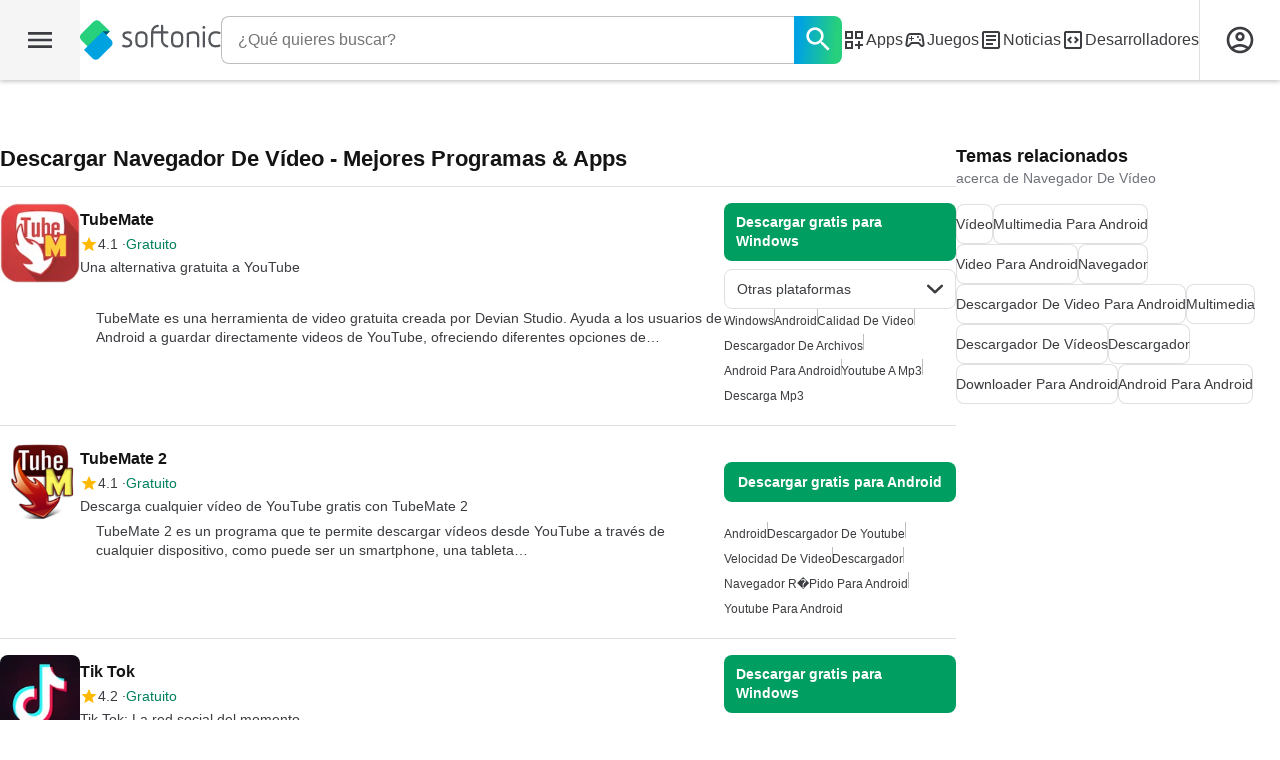

--- FILE ---
content_type: text/html;charset=utf-8
request_url: https://www.softonic.com/descargas/navegador-de-video
body_size: 38550
content:
<!DOCTYPE html><html lang="es-ES"><head><meta charSet="UTF-8"/><meta name="viewport" content="width=device-width,initial-scale=1,minimum-scale=1"/><link rel="preload" as="image" imageSrcSet="https://images.sftcdn.net/images/t_app-icon-s/p/440f6a20-9b35-11e6-b07b-00163ec9f5fa/2998765128/tubemate-Download-TubeMate.jpg, https://images.sftcdn.net/images/t_app-icon-m/p/440f6a20-9b35-11e6-b07b-00163ec9f5fa/2998765128/tubemate-Download-TubeMate.jpg 2x" fetchPriority="high"/><title>Descargar Navegador De Vídeo - Mejores Programas &amp; Apps </title><link rel="preconnect" href="https://sdk.privacy-center.org"/><link rel="preconnect" href="https://securepubads.g.doubleclick.net"/><link rel="preconnect" href="https://c.amazon-adsystem.com"/><link rel="preconnect" href="https://www.googletagmanager.com"/><link rel="preconnect" href="https://assets.sftcdn.net"/><link rel="preconnect" href="https://images.sftcdn.net"/><link rel="preconnect" href="https://securepubads.g.doubleclick.net" crossorigin=""/><link rel="preconnect" href="https://c.amazon-adsystem.com" crossorigin=""/><meta property="td-page" content="Topic"/><meta property="rv-tech" content="beren"/><meta property="rv-compliant" content="0"/><meta property="rv-monetizable" content="false"/><meta property="rv-topic" content="navegador-de-video"/><meta property="rv-ad-unit-path" content="%%display%%/%%display%%-Web-es/%%section%%/%%page%%page/%%slot%%"/><meta property="rv-layout" content="topic"/><meta property="rv-interstitial-unhideWindow" content="true"/><meta property="rv-interstitial-navBar" content="true"/><meta property="rv-interstitial-rapidScroll" content="true"/><link rel="dns-prefetch" href="https://sdk.privacy-center.org"/><link rel="dns-prefetch" href="https://securepubads.g.doubleclick.net"/><link rel="dns-prefetch" href="https://c.amazon-adsystem.com"/><link rel="dns-prefetch" href="https://www.googletagmanager.com"/><link rel="dns-prefetch" href="https://assets.sftcdn.net"/><link rel="dns-prefetch" href="https://images.sftcdn.net"/><meta name="title" content="Descargar Navegador De Vídeo - Mejores Programas &amp; Apps "/><meta name="description" content="Descargar Navegador De Vídeo. Descarga gratis y 100% segura. Descarga la última versión de los mejores programas, software, juegos y aplicaciones en 2026. "/><meta name="robots" content="all"/><link rel="canonical" href="https://www.softonic.com/descargas/navegador-de-video"/><meta name="google-adsense-account" content="sites-8478182238710563"/><meta name="theme-color" content="#fff"/><meta property="og:ttl" content="2419200"/><meta name="route-id" content="topic"/><meta http-equiv="x-ua-compatible" content="IE=edge"/><link rel="icon" type="image/x-icon" href="https://assets.sftcdn.net/public/092d08.ico"/><link rel="icon" type="image/png" href="https://assets.sftcdn.net/public/b73c8b.png"/><link rel="icon" type="image/png" sizes="192x192" href="https://assets.sftcdn.net/public/861d03.png"/><link rel="apple-touch-icon" type="image/png" sizes="180x180" href="https://assets.sftcdn.net/public/513d80.png"/><script id="script-params" class="script-params" type="application/json">{"defaultDeviceType":"desktop","defaultPlatformId":"windows","defaultSiteURL":"https://en.softonic.com/","isCacheBypassed":false,"coreEnv":"production","routeId":"topic","site":{"hasArticles":true,"isActive":true,"isDefault":false,"languageCode":"es","locale":"es-ES","notifyExperiments":true,"url":{"basePath":"/","defaultSubdomain":"www","domain":"softonic","hostname":"softonic.com","protocol":"https:","baseURL":"https://www.softonic.com/"},"languageName":"Español"},"ga4Number":"G-R5K71YRXMV","assetPrefix":"https://assets.sftcdn.net","appVersion":"1.2727.0","behaviorRules":{},"iconsURL":"/statics/beren/icons.svg","thumbnailPlaceholderURL":"https://assets.sftcdn.net/public/2134d0.svg","imagePlaceholderURL":"https://assets.sftcdn.net/public/d8b289.svg","platforms":[{"name":"Windows","id":"windows","slug":"windows","versions":[{"name":"Windows 11","id":"11","slug":"windows-11"},{"name":"Windows 10","id":"10","slug":"windows-10"},{"name":"Windows 7","id":"7","slug":"windows-7"}]},{"name":"Android","id":"android","isMobile":true,"slug":"android"},{"name":"Mac","id":"mac","slug":"mac"},{"name":"iPhone","id":"iphone","isMobile":true,"slug":"iphone"},{"name":"PWA","id":"pwa","slug":"pwa"},{"name":"Web Apps","id":"web-apps","slug":"aplicaciones-web"},{"name":"WordPress","id":"wordpress","slug":"wordpress"},{"name":"Mobile","id":"mobile","isActive":false,"isMobile":true,"slug":"mobile"},{"name":"Juegos online","id":"browser-games","slug":"juegos-online"},{"name":"PlayStation 5","id":"ps5","slug":"ps5"},{"name":"PlayStation 4","id":"ps4","slug":"ps4"},{"name":"Xbox Series X|S","id":"xbox-series-x-s","slug":"xbox-series-x-s"},{"name":"Xbox One","id":"xbox-one","slug":"xbox-one"},{"name":"Nintendo Switch","id":"nintendo-switch","slug":"nintendo-switch"},{"name":"Windows Phone","id":"windows-phone-7","isActive":false,"isMobile":true,"slug":"windows-phone-7"},{"name":"BlackBerry","id":"blackberry","isActive":false,"slug":"blackberry"},{"name":"Windows Phone","id":"Linux","isActive":false,"slug":"linux"},{"name":"Palm OS","id":"palm","isActive":false,"slug":"palm"},{"name":"Pocket PC","id":"pocketpc","isActive":false,"slug":"pocketpc"},{"name":"Symbian","id":"symbian","isActive":false,"slug":"symbian"},{"name":"Java","id":"java","isActive":false,"slug":"java"},{"name":"Windows Mobile","id":"windowsmobile","isActive":false,"slug":"windowsmobile"},{"name":"WebOS","id":"webos","isActive":false,"slug":"webos"}],"pageViewTrackingParams":{"google_compliant":"yes","topic_name":"navegador-de-video","page_number":1,"program_id":"440f6a20-9b35-11e6-b07b-00163ec9f5fa"},"showTrendingBar":true}</script><script id="init-tracking">
            window.dataLayer = window.dataLayer || [];
            window.uetq = window.uetq || [];
            window.eventTracker = window.eventTracker || {};
            eventTracker.cmd = eventTracker.cmd || [];
          </script><script id="google-tag-manager">
            (function(w,d,l){
              w[l]=w[l]||[];w[l].push({'gtm.start':new Date().getTime(),event:'gtm.js'})
            })(window,document,'dataLayer')
          </script><script id="universal-event-tracker">
            (function(w,d,t,r,u)
            {
                var f,n,i;
                w[u]=w[u]||[],f=function()
                {
                    var o={ti:"97209918", enableAutoSpaTracking: true};
                    o.q=w[u],w[u]=new UET(o),w[u].push("pageLoad")
                },
                n=d.createElement(t),n.src=r,n.async=1,n.onload=n.onreadystatechange=function()
                {
                    var s=this.readyState;
                    s&&s!=="loaded"&&s!=="complete"||(f(),n.onload=n.onreadystatechange=null)
                },
                i=d.getElementsByTagName(t)[0],i.parentNode.insertBefore(n,i)
            })
            (window,document,"script","//bat.bing.com/bat.js","uetq");
          </script><script async="" src="https://www.googletagmanager.com/gtm.js?id=GTM-5LWWHP"></script><script data-default-platform-id="windows" data-default-device-type="desktop">(function() {
    const defaultPlatformId = document.currentScript?.dataset.defaultPlatformId;
    const defaultDeviceType = document.currentScript?.dataset.defaultDeviceType;
    const berCookies = document.cookie.split(";").reduce((acc, cookie)=>{
        const [rawKey, rawValue] = cookie.split(/=(.+)/);
        const key = rawKey.trim();
        if (key === "utm") {
            acc[key] = Object.fromEntries(new URLSearchParams(rawValue).entries());
        } else {
            try {
                acc[key] = decodeURIComponent(rawValue);
            } catch (_e) {
                acc[key] = rawValue;
            }
        }
        return acc;
    }, {});
    const countryCode = berCookies["ber-country-code"] ?? "XX";
    const isEU = /^(AT|BE|BG|HR|CY|CZ|DK|EE|FI|FR|DE|GR|HU|IE|IT|LV|LT|LU|MT|NL|PL|PT|RO|SK|SI|ES|SE|GB|NO|IS|LI)$/.test(countryCode);
    const isUS = countryCode === "US";
    let adsRegion = "C";
    if (/^(US|AU|CA|GB|IE|NZ)$/.test(countryCode)) {
        adsRegion = "A";
    } else if (/^(JP|NL|DE|IT|FR|ES|BE|LU|AT|CH|NO|SE|DK|PT)$/.test(countryCode)) {
        adsRegion = "B";
    }
    const utm = berCookies["utm"] || {};
    window.berConfig = {
        countryCode,
        city: berCookies["ber-city"],
        browserName: berCookies["ber-browser-name"],
        region: berCookies["ber-region"],
        adsRegion,
        isEU,
        isUS,
        isBot: (berCookies["ber-is-bot"] ?? "false") === "true",
        isLanding: (berCookies["ber-is-landing"] ?? "false") === "true",
        userPlatformId: berCookies["ber-user-platform-id"] || defaultPlatformId,
        userLanguage: window.navigator.language,
        deviceType: berCookies["ber-device-type"] || defaultDeviceType,
        userAgent: window.navigator.userAgent,
        utmMedium: utm.medium ?? "organic",
        utmSource: utm.source ?? "",
        utmCampaign: utm.campaign ?? "",
        experimentBucket: berCookies["_swo_pos"] ?? "0",
        activeExperimentVariant: berCookies["_swo_vis"] ?? ""
    };
})();
</script><script id="didomi-config-script">
window.gdprAppliesGlobally = false;
window.didomiConfig = {
  notice: {
    denyOptions: {
      button: window.berConfig?.countryCode === 'ES' ? "secondary" : "none",
    },
  },
};</script><script id="cmp-script">(function(){function a(e){if(!window.frames[e]){if(document.body&&document.body.firstChild){var t=document.body;var n=document.createElement("iframe");n.style.display="none";n.name=e;n.title=e;t.insertBefore(n,t.firstChild)}else{setTimeout(function(){a(e)},5)}}}function e(n,r,o,c,s){function e(e,t,n,a){if(typeof n!=="function"){return}if(!window[r]){window[r]=[]}var i=false;if(s){i=s(e,t,n)}if(!i){window[r].push({command:e,parameter:t,callback:n,version:a})}}e.stub=true;function t(a){if(!window[n]||window[n].stub!==true){return}if(!a.data){return}var i=typeof a.data==="string";var e;try{e=i?JSON.parse(a.data):a.data}catch(t){return}if(e[o]){var r=e[o];window[n](r.command,r.parameter,function(e,t){var n={};n[c]={returnValue:e,success:t,callId:r.callId};a.source.postMessage(i?JSON.stringify(n):n,"*")},r.version)}}if(typeof window[n]!=="function"){window[n]=e;if(window.addEventListener){window.addEventListener("message",t,false)}else{window.attachEvent("onmessage",t)}}}e("__tcfapi","__tcfapiBuffer","__tcfapiCall","__tcfapiReturn");a("__tcfapiLocator");})();</script><script async="" id="didomi-script" src="https://sdk.privacy-center.org/a8ff32f4-78c7-4428-825d-0badb488b68b/loader.js?target=softonic.com"></script><script id="didomi-custom-script">(function() {
    const config = {
        allowedCountries: [
            "ES"
        ]
    };
    const selectors = {
        popup: "didomi-popup",
        buttonsContainer: "buttons",
        agreeButton: "didomi-notice-agree-button",
        disagreeButton: "didomi-notice-disagree-button"
    };
    const textsByCountry = {
        ES: {
            disagreeButtonLabel: "Rechazar y suscribirte",
            disagreeButtonAriaLabel: "Rechazar y suscribirte: Denegar nuestro procesamiento de datos si se subscribe"
        }
    };
    function createDisagreeButton(countryCode) {
        const texts = textsByCountry[countryCode];
        const disagreeButton = document.createElement("button");
        disagreeButton.id = selectors.disagreeButton;
        disagreeButton.className = "didomi-components-button didomi-button didomi-disagree-button didomi-button-standard standard-button";
        disagreeButton.setAttribute("aria-label", texts.disagreeButtonAriaLabel);
        disagreeButton.style.cssText = "color: rgb(68, 68, 68); background-color: rgb(238, 238, 238); border-radius: 0px; border-color: rgba(34, 34, 34, 0.2); border-width: 1px; display: block !important;";
        const buttonSpan = document.createElement("span");
        buttonSpan.textContent = texts.disagreeButtonLabel;
        disagreeButton.appendChild(buttonSpan);
        disagreeButton.addEventListener("click", function() {
            if (window.Didomi && window.Didomi.setUserDisagreeToAll) {
                window.Didomi.setUserDisagreeToAll();
            }
        });
        return disagreeButton;
    }
    const isContentLoaded = new Promise(function(resolve) {
        if (document.readyState !== "loading") {
            resolve();
        } else {
            document.addEventListener("DOMContentLoaded", function() {
                resolve();
            });
        }
    });
    async function onDidomiNoticeShown() {
        await isContentLoaded;
        const countryCode = window.berConfig?.countryCode;
        if (!config.allowedCountries.includes(countryCode) || !textsByCountry[countryCode]) {
            return;
        }
        const popup = document.getElementById(selectors.popup);
        if (!popup) {
            return;
        }
        if (document.getElementById(selectors.disagreeButton)) {
            return;
        }
        const disagreeButton = createDisagreeButton(countryCode);
        const buttonsContainer = document.getElementById(selectors.buttonsContainer);
        const agreeButton = document.getElementById(selectors.agreeButton);
        if (!buttonsContainer || !agreeButton) {
            return;
        }
        buttonsContainer.insertBefore(disagreeButton, agreeButton);
    }
    window.didomiEventListeners = window.didomiEventListeners || [];
    window.didomiEventListeners.push({
        event: "notice.shown",
        listener: onDidomiNoticeShown
    });
})();
</script><script id="rv-metas" data-page-id="topic">{
    const { pageId } = document.currentScript?.dataset ?? {};
    function createRevampMeta(property, content) {
        const meta = document.createElement("meta");
        meta.setAttribute("property", property);
        meta.content = content;
        document.head.appendChild(meta);
    }
    const ab = window?.berConfig?.activeExperimentVariant;
    const medium = window?.berConfig?.utmMedium;
    if (ab && medium) {
        createRevampMeta("rv-ab-medium", `${ab}_${medium}`);
    }
    const adsRegion = window?.berConfig?.adsRegion;
    if (adsRegion) {
        createRevampMeta("rv-region", adsRegion);
    }
    const countryCode = window?.berConfig?.countryCode;
    if (countryCode) {
        createRevampMeta("rv-country", countryCode);
    }
    const devicePlatformId = window?.berConfig?.userPlatformId;
    if (devicePlatformId) {
        createRevampMeta("rv-device-platform-id", devicePlatformId);
    }
    const isDesktop = window.berConfig?.deviceType === "desktop";
    const isPaidTraffic = window.berConfig?.utmMedium === "paid";
    const isDownloadPage = pageId === "programDownload";
    const isSearchPage = pageId === "search";
    const isArticlesTypologyPage = pageId === "articlesTypology";
    const isProgramPagePaid = pageId === "ProgramPaid";
    const isProgramDownloadPagePaid = pageId === "ProgramDownloadPaid";
    const cookies = document.cookie.split("; ").reduce((acc, cookie)=>{
        const [key, value] = cookie.split("=");
        acc[key] = value;
        return acc;
    }, {});
    const hasDIBeenShown = cookies["softonic-r2d2-view-state"] === "1";
    const slotsToDisable = [];
    const disableOOPInterstitial = isDownloadPage && isDesktop && !isPaidTraffic || isSearchPage && isDesktop || isArticlesTypologyPage;
    if (disableOOPInterstitial) {
        slotsToDisable.push("ATF_OOP_Interstitial");
    }
    if (!hasDIBeenShown && isPaidTraffic && (isProgramPagePaid || isProgramDownloadPagePaid)) {
        slotsToDisable.push("dsk-native-notificationbar", "mob-top-leaderboard-sticky", "adfox_170541949275384070", "td-top-mpu-bf", "dsk-top-leaderboard-1", "adfox_170541936396072525", "dsk-top-mpu-1", "adfox_170541942819852254", "dsk-bottom-mpu-2", "dsk-bottom-leaderboard-1", "mob-top-mpu-2", "rscontainer-dsk", "adfox_17054195920781523", "adfox_170541956635461594", "mob-td-top-mpu-0", "adfox_170541961613893433", "mob-top-mpu-1", "mob-bottom-mpu-1");
    }
    if (slotsToDisable.length > 0) {
        createRevampMeta("rv-disable-slot-type-ids", slotsToDisable.join(", "));
    }
}</script><script id="revamp-script">!function(t) {
    function s(s, a) {
        t.revamp.cmd.push([
            s,
            a
        ]);
    }
    t.revamp = t.revamp || {};
    t.revamp.cmd = [];
    t.revamp.displaySlots = t.revamp.displaySlots || function() {
        s("displayDeferredSlots", arguments);
    };
    t.revamp.destroySlots = t.revamp.destroySlots || function() {
        s("destroyGptSlots", arguments);
    };
    t.revamp.disableDi = t.revamp.disableDi || function() {
        s("disableDi", arguments);
    };
    t.revamp.displayCustomInterstitial = t.revamp.displayCustomInterstitial || function() {
        s("displayCustomInterstitial", arguments);
    };
    t.revamp.getFPValues = t.revamp.getFPValues || function() {
        s("getFPValues", arguments);
    };
}(window);
(function() {
    window.revampAdRendered = window.revampAdRendered || [];
    window.dataLayer = window.dataLayer || [];
    window.uetq = window.uetq || [];
    window.dataLayer.push({
        di_status: "revamp_not_loaded"
    }, {
        di_tech: "beren"
    });
    document.addEventListener("rv:adRendered", function(event) {
        window.revampAdRendered.push(event.detail);
    });
    var eventBundleMapping = {
        campaign: {
            ga4_event: "di_request"
        },
        display: {
            ga4_event: "di_show"
        },
        download: {
            ga4_event: "di_download"
        },
        downloadBackfill: {
            ga4_event: "di_download"
        },
        error: {
            labelFn: (ev)=>ev.error || "unknown error"
        }
    };
    var eventPrimePicksMapping = {
        getCampaign: {
            ga4_event: "di_request"
        },
        display: {
            ga4_event: "di_show"
        },
        download: {
            ga4_event: "di_download"
        },
        error: {
            labelFn: (ev)=>ev.error || "unknown error"
        }
    };
    var eventPopupMapping = {
        revampLoaded: {
            ga4_di_status: "revamp_loaded"
        },
        flowInitiated: {
            ga4_di_status: "flow_initiated"
        },
        diDisabledByMeta: {
            ga4_di_status: "disabled_by_meta"
        },
        diHasBeenShown: {
            ga4_di_status: "has_been_shown"
        },
        diHasNotPriority: {
            ga4_di_status: "has_not_priority"
        },
        diDisabledForPageType: {
            ga4_di_status: "disabled_for_page_type"
        },
        diDisabledInvalidPublisherConfig: {
            ga4_di_status: "disabled_invalid_publisher_config"
        },
        gettingContext: {
            ga4_di_status: "getting_context"
        },
        getCampaign: {
            ga4_event: "di_request"
        },
        diErrorRenderingRootElement: {
            ga4_di_status: "error_rendering_root_element"
        },
        diSetModalVisible: {
            ga4_di_status: "set_modal_visible"
        },
        diPreRenderDone: {
            ga4_di_status: "pre_render_done"
        },
        close: {
            ga4_event: "di_click",
            ga4_clicked: "close"
        },
        continue: {
            ga4_event: "di_click",
            ga4_clicked: "continue"
        },
        display: {
            ga4_event: "di_show"
        },
        downloadRecommended: {
            ga4_event: "di_download",
            download_type: "download"
        },
        downloadLandingPage: {
            ga4_event: "di_download",
            download_type: "download_visit_website"
        },
        home: {
            ga4_event: "di_click",
            ga4_clicked: "home"
        },
        support: {
            ga4_event: "di_click",
            ga4_clicked: "support"
        },
        error: {
            labelFn: (ev)=>ev.error || "unknown error"
        }
    };
    function handleErrorEvent(diEvent, eventMapped, diPlacement) {
        const errorMessage = eventMapped.labelFn ? eventMapped.labelFn(diEvent) : diEvent.error || "unknown error";
        window.dataLayer.push({
            event: "di_error",
            error_message: errorMessage,
            di_placement: diPlacement,
            di_status: "error"
        });
    }
    function handleGetCampaignEvent(diEvent, eventMapped, diPlacement) {
        const suitableCampaigns = (diEvent.campaignsResult?.suitableCampaigns || []).map((param)=>{
            let { id } = param;
            return id;
        });
        const winnerCampaign = diEvent.campaignsResult?.winnerCampaign?.id ? "has_winner_campaign" : "has_not_winner_campaign";
        const { browserName, browserVersion, countryCode, userPlatformId, userPlatformVersion, utmMedium, utmSource } = diEvent.apiParamsFiltered;
        window.dataLayer.push({
            ...diPlacement === "popup" && {
                event: eventMapped.ga4_event
            },
            custom_event_type: eventMapped.ga4_event,
            detected_country: countryCode,
            di_placement: diPlacement,
            di_status: suitableCampaigns.length === 0 ? "non_suitable_campaign" : winnerCampaign,
            suitable_campaigns: suitableCampaigns,
            user_browser: browserName || "n/a",
            user_browser_version: browserVersion || "n/a",
            user_medium: utmMedium || "n/a",
            user_operating_system: userPlatformId || "n/a",
            user_operating_system_version: userPlatformVersion || "n/a",
            user_source: utmSource || "n/a"
        });
    }
    function handlePopupStatusEvent(eventMapped) {
        window.dataLayer.push({
            di_status: eventMapped.ga4_di_status
        });
    }
    function getWCTClickID(diEvent, diPlacement, kind) {
        if (diPlacement === "popup") {
            return kind === "downloadLandingPage" && document.querySelector(".rv-di-step-download .rv-di-action-button__button")?.href.match(/wct\d{10}[\d\w]{5}/);
        }
        return kind === "download" && diEvent.buildUrl.match(/wct\d{10}[\d\w]{5}/);
    }
    function handleDefaultEvent(diEvent, eventMapped, diPlacement, kind) {
        const WCTClickID = getWCTClickID(diEvent, diPlacement, kind);
        window.dataLayer.push({
            event: eventMapped.ga4_event,
            campaign_delivery_logic: diEvent.campaign?.logic || "n/a",
            detected_country: diEvent.countryCode,
            di_campaign_name: diEvent.campaign?.id || "n/a",
            di_placement: diPlacement,
            ...eventMapped.ga4_clicked && {
                element_clicked: eventMapped.ga4_clicked
            },
            ...eventMapped.download_type && {
                di_download_type: eventMapped.download_type
            },
            ...WCTClickID && {
                wct_click_id: WCTClickID[0]
            }
        });
    }
    function trackBundleGA4Event(diEvent) {
        let diPlacement = arguments.length > 1 && arguments[1] !== void 0 ? arguments[1] : "bundle", eventKind = arguments.length > 2 && arguments[2] !== void 0 ? arguments[2] : null;
        const kind = diEvent.kind || eventKind;
        const eventMapped = eventBundleMapping[kind];
        if (!eventMapped) {
            return;
        }
        if (kind === "error") {
            handleErrorEvent(diEvent, eventMapped, diPlacement);
        } else if (kind === "campaign") {
            handleGetCampaignEvent(diEvent, eventMapped, diPlacement);
        } else {
            handleDefaultEvent(diEvent, eventMapped, diPlacement, kind);
        }
    }
    function trackPrimePicksGA4Event(diEvent) {
        let diPlacement = arguments.length > 1 && arguments[1] !== void 0 ? arguments[1] : "prime-picks", eventKind = arguments.length > 2 && arguments[2] !== void 0 ? arguments[2] : null;
        const kind = diEvent.kind || eventKind;
        const eventMapped = eventPrimePicksMapping[kind];
        if (!eventMapped) {
            return;
        }
        if (kind === "error") {
            handleErrorEvent(diEvent, eventMapped, diPlacement);
        } else if (kind === "getCampaign") {
            handleGetCampaignEvent(diEvent, eventMapped, diPlacement);
        } else {
            handleDefaultEvent(diEvent, eventMapped, diPlacement, kind);
        }
    }
    function trackPopupGA4Event(diEvent) {
        let diPlacement = arguments.length > 1 && arguments[1] !== void 0 ? arguments[1] : "popup";
        const kind = diEvent.kind;
        const eventMapped = eventPopupMapping[kind];
        if (!eventMapped) {
            return;
        }
        if (kind === "error") {
            handleErrorEvent(diEvent, eventMapped, diPlacement);
        } else if (kind === "getCampaign") {
            handleGetCampaignEvent(diEvent, eventMapped, diPlacement);
        } else if ([
            "revampLoaded",
            "flowInitiated",
            "diDisabledByMeta",
            "diHasBeenShown",
            "diHasNotPriority",
            "diDisabledForPageType",
            "diDisabledInvalidPublisherConfig",
            "gettingContext",
            "diErrorRenderingRootElement",
            "diPreRenderDone",
            "diSetModalVisible"
        ].includes(kind)) {
            handlePopupStatusEvent(eventMapped);
        } else {
            handleDefaultEvent(diEvent, eventMapped, diPlacement, kind);
        }
    }
    function trackConversion() {
        window.uetq.push("event", "di_download", {
            event_category: "click",
            event_label: "DIDownload"
        });
    }
    Object.keys(eventBundleMapping).forEach((eventName)=>{
        const eventBundleName = `rv:bundle:${eventName}`;
        document.addEventListener(eventBundleName, (ev)=>{
            trackBundleGA4Event(ev.detail.userEvent ?? ev.detail, "bundle", eventName);
        });
        const eventBundleBackfillName = `rv:bundle:bundle-backfill:${eventName}`;
        document.addEventListener(eventBundleBackfillName, (ev)=>{
            trackBundleGA4Event(ev.detail.userEvent ?? ev.detail, "bundle-backfill", eventName);
        });
    });
    Object.keys(eventPrimePicksMapping).forEach((eventName)=>{
        const eventPrimePicksName = `rv:primePicks:${eventName}`;
        document.addEventListener(eventPrimePicksName, (ev)=>{
            trackPrimePicksGA4Event(ev.detail.userEvent ?? ev.detail, "prime-picks", eventName);
        });
    });
    Object.keys(eventPopupMapping).forEach((eventName)=>{
        const eventPopupName = `rv:di:${eventName}`;
        document.addEventListener(eventPopupName, (ev)=>{
            trackPopupGA4Event(ev.detail, "popup");
        });
    });
    [
        "download"
    ].forEach((eventName)=>{
        const eventBundleName = `rv:bundle:${eventName}`;
        document.addEventListener(eventBundleName, ()=>{
            trackConversion();
        });
    });
    [
        "download"
    ].forEach((eventName)=>{
        const eventPrimePicksName = `rv:prime-picks:${eventName}`;
        document.addEventListener(eventPrimePicksName, ()=>{
            trackConversion();
        });
    });
    [
        "downloadRecommended",
        "downloadLandingPage"
    ].forEach((eventName)=>{
        const eventPopupName = `rv:di:${eventName}`;
        document.addEventListener(eventPopupName, ()=>{
            trackConversion();
        });
    });
})();
</script><script async="" type="module" src="//rv-assets.softonic.com/publishers/softonic.js?modern=1"></script><script async="" src="//rv-assets.softonic.com/prebid/softonic/prebid-client.js"></script><script id="yandex-ads" type="text/javascript">{
    if (window.berConfig?.countryCode === "RU") {
        window.yaContextCb = window.yaContextCb || [];
        const yandexScript = document.createElement("script");
        yandexScript.src = "https://yandex.ru/ads/system/context.js";
        yandexScript.async = true;
        document.head.appendChild(yandexScript);
        const deviceType = window.berConfig?.deviceType;
        const script = document.currentScript;
        const dataset = script ? script.dataset : {};
        let yandexSlots = [];
        if (dataset.yandexSlots) {
            try {
                const pageYandexSlots = JSON.parse(dataset.yandexSlots);
                yandexSlots = pageYandexSlots[deviceType] || [];
            } catch (_) {}
        }
        document.addEventListener("DOMContentLoaded", ()=>{
            for (const { containerId, p1, p2, isSticky = false } of yandexSlots){
                window.yaContextCb.push(function() {
                    Ya.adfoxCode.create({
                        ownerId: 3727641,
                        containerId,
                        params: {
                            p1,
                            p2
                        }
                    });
                });
                if (isSticky) {
                    const bar = document.getElementById("bottom-bar-slide");
                    bar?.classList?.remove("not-visible", "zero-height");
                }
            }
        });
    }
}</script><script data-component-name="Topic" data-environment="production" data-app-version="1.2727.0">(function() {
    const EXTRA_KEY = "ROUTE_TO";
    const script = document.currentScript;
    const dataset = script ? script.dataset : {};
    const componentName = dataset.componentName || "routeUnknown";
    const environmentName = dataset.environment || "environmentUnknown";
    const appVersion = dataset.appVersion || "appVersionUnknown";
    window.sentryOnLoad = function() {
        const hasMultiplexedTransport = typeof Sentry.makeMultiplexedTransport === "function";
        const hasModuleMetadata = typeof Sentry.moduleMetadataIntegration === "function";
        const sentryConfig = {
            dsn: "https://f0e540abd02c401a8af5ab8ce8e3eaf1@o4508370636111872.ingest.de.sentry.io/4508404225212496",
            release: appVersion,
            integrations: [
                Sentry.browserTracingIntegration({
                    beforeStartSpan: (context)=>{
                        return {
                            ...context,
                            name: componentName
                        };
                    }
                }),
                ...hasModuleMetadata ? [
                    Sentry.moduleMetadataIntegration()
                ] : []
            ],
            beforeSend: (event)=>{
                if (!hasMultiplexedTransport) {
                    return event;
                }
                const frames = event?.exception?.values?.[0].stacktrace?.frames;
                if (!frames) {
                    return event;
                }
                const routeTo = frames.filter((frame)=>frame.module_metadata && frame.module_metadata.dsn).map((v)=>v.module_metadata).slice(-1);
                if (routeTo.length) {
                    event.extra = {
                        ...event.extra,
                        [EXTRA_KEY]: routeTo
                    };
                }
                return event;
            },
            tracesSampleRate: environmentName === "production" ? 3e-5 : 1,
            environment: environmentName,
            allowUrls: [
                /https?:\/\/([a-zA-Z0-9-]+\.)*softonic\.((com|io)|com\.dev)(\/.*)?/,
                /https?:\/\/([a-zA-Z0-9-]+\.)*sftcdn\.net(\/.*)?/
            ],
            ignoreErrors: [
                "top.GLOBALS",
                "originalCreateNotification",
                "canvas.contentDocument",
                "MyApp_RemoveAllHighlights",
                "http://tt.epicplay.com",
                "Can't find variable: ZiteReader",
                "jigsaw is not defined",
                "ComboSearch is not defined",
                "http://loading.retry.widdit.com/",
                "atomicFindClose",
                "fb_xd_fragment",
                "bmi_SafeAddOnload",
                "EBCallBackMessageReceived",
                "conduitPage",
                "Script error.",
                "_avast_submit"
            ],
            beforeSendTransaction (event) {
                event.transaction = componentName;
                return event;
            }
        };
        if (hasMultiplexedTransport) {
            sentryConfig.transport = Sentry.makeMultiplexedTransport(Sentry.makeFetchTransport, (args)=>{
                const event = args.getEvent();
                if (event && event.extra && EXTRA_KEY in event.extra && Array.isArray(event.extra[EXTRA_KEY])) {
                    return event.extra[EXTRA_KEY];
                }
                return [];
            });
        }
        Sentry.init(sentryConfig);
        Sentry.setContext("berConfig", window.berConfig);
    };
})();
</script><script src="https://js-de.sentry-cdn.com/f0e540abd02c401a8af5ab8ce8e3eaf1.min.js" crossorigin="anonymous"></script><script async="" crossorigin="anonymous" type="module" src="https://assets.sftcdn.net/public/boot.8adeed.js"></script><script data-project="n22abp4c18" data-purposes="measure_content_performance" type="didomi/javascript">(function(c, l, a, r, i, t, y) {
    c[a] = c[a] || function() {
        (c[a].q = c[a].q || []).push(arguments);
    };
    t = l.createElement(r);
    t.async = 1;
    t.src = "https://www.clarity.ms/tag/" + i;
    y = l.getElementsByTagName(r)[0];
    y.parentNode.insertBefore(t, y);
})(window, document, "clarity", "script", document.currentScript.dataset.project);
</script><style>
@font-face {
  font-weight: 400;
  font-family: "Inter";
  font-style: normal;
  font-display: swap;
  src:
    local("Inter Regular"),
    local("Inter-Regular"),
    url("https://assets.sftcdn.net/public/584579.woff2") format("woff2"),
    url("https://assets.sftcdn.net/public/2717a9.woff") format("woff"),
}
@font-face {
  font-weight: 600;
  font-family: "Inter";
  font-style: normal;
  font-display: swap;
  src:
    local("Inter SemiBold"),
    local("Inter-SemiBold"),
    url("https://assets.sftcdn.net/public/de11dc.woff2") format("woff2"),
    url("https://assets.sftcdn.net/public/80c279.woff") format("woff"),

}
@font-face {
  font-weight: 600;
  font-family: "Montserrat";
  font-style: normal;
  font-display: swap;
  src:
    local("Montserrat SemiBold"),
    local("Montserrat-SemiBold"),
    url("https://assets.sftcdn.net/public/c971c0.woff2") format("woff2"),
    url("https://assets.sftcdn.net/public/96b129.woff") format("woff"),
}
@font-face {
  font-family: "Arial Fallback";
  font-display: swap;
  font-weight: 400;
  src: local(Arial);
  size-adjust: 107.4%;
  descent-override: 19%;
}
@font-face {
  font-family: "Arial Fallback";
  font-display: swap;
  font-weight: 600;
  src: local(Arial Bold);
  size-adjust: 107.7%;
  descent-override: 19%;
}
:root {
  --img-placeholder:url("https://assets.sftcdn.net/public/d8b289.svg");
}
</style><style>html,body,p,ol,ul,li,dl,dt,dd,blockquote,figure,fieldset,legend,textarea,pre,iframe,hr,h1,h2,h3,h4,h5,h6{margin:0;padding:0}h1,h2,h3,h4,h5,h6{font-size:100%;font-weight:400}ul{list-style:none}button,input,select{margin:0}html{box-sizing:border-box}*,:before,:after{box-sizing:inherit}details>*{box-sizing:border-box}summary{list-style:none}summary::-webkit-details-marker{display:none}img,video{max-width:100%;height:auto}iframe{border:0}table{border-collapse:collapse;border-spacing:0}td,th{padding:0}.is-hidden{display:none!important}.not-visible{visibility:hidden!important}.is-invisible{visibility:hidden;width:0;height:0;position:absolute;inset-block-start:-999999em;inset-inline-start:auto;overflow:hidden}@media screen and (max-width:47.94em){.is-mobile-hidden{display:none!important}}@media screen and (min-width:48em) and (max-width:63.94em){.is-tablet-hidden{display:none!important}}@media screen and (min-width:64em){.is-desktop-hidden{display:none!important}}@media screen and (max-width:47.94em){.is-mobile-visible{display:revert!important}}@media screen and (min-width:48em) and (max-width:63.94em){.is-tablet-visible{display:revert!important}}@media screen and (min-width:64em){.is-desktop-visible{display:revert!important}}.has-no-scroll{overscroll-behavior:none;touch-action:none;overflow:hidden}@media (hover:hover){.has-no-scroll{overscroll-behavior:auto;touch-action:auto;overflow:auto}}.delay-rendering{content-visibility:auto;contain-intrinsic-size:auto 500px}@media screen and (max-width:47.94em){.delay-rendering-mobile{content-visibility:auto;contain-intrinsic-size:auto 1000px}}:root{--gutter-neg:-8px;--gutter-pos:8px}html{text-rendering:optimizelegibility;scroll-behavior:smooth;-webkit-text-size-adjust:100%;text-size-adjust:100%}html:lang(ar-SA){direction:rtl}body{color:#3b3d40;font-family:Inter,Arial Fallback,arial,sans-serif;font-size:1rem;line-height:1.4}button,input{font-family:Inter,Arial Fallback,arial,sans-serif}strong,b{font-weight:600!important}a{color:inherit;text-decoration:none}.is-body-fixed{overscroll-behavior:none;touch-action:none;width:100%;overflow:hidden}[data-ber-device-type=mobile] .is-mobile-hide,[data-ber-device-type=tablet] .is-tablet-hide,[data-ber-device-type=desktop] .is-desktop-hide{display:none!important}.IU2LuK{--gutter-ads:-8px;margin-inline:calc(var(--gutter-ads)*2);background-color:#fff;background-image:radial-gradient(circle,#f5f5f5 1px,transparent 0);background-size:8px 8px;position:relative}@media screen and (min-width:64em){.IU2LuK{margin-inline:auto}}.f7HLyA{width:100%;overflow:hidden}.gVSuwW{padding-block-start:16px}.gVSuwW:before{text-align:end;color:#bdbdbd;content:attr(data-label);background-color:#fff;width:100%;height:16px;padding-inline:4px;font-size:.75rem;position:absolute;inset-block-start:0}.KiGfnH,.X0PXja{height:250px}.KiGfnH.bIytfW,.X0PXja.bIytfW{height:266px}.afBWjy,.Vk5xv6{height:90px}.afBWjy.bIytfW,.Vk5xv6.bIytfW{height:106px}[data-ber-utm-medium=paid] .IU2LuK.Vk5xv6{height:250px}[data-ber-utm-medium=paid] .IU2LuK.Vk5xv6.bIytfW{height:266px}.OL915d{height:64px}@media screen and (min-width:64em){.OL915d{border-block-end:1px solid #e0e0e0;height:49px;box-shadow:inset 0 -2px 4px rgba(0,0,0,.1)}}.has-wallpaper .OL915d{max-width:1030px}.raiSkinDesktop .OL915d{max-width:1200px}.yhas0P{height:82px;overflow:hidden}.yhas0P div{width:100%;height:auto;margin:auto}.yhas0P iframe{vertical-align:bottom;width:100%}.PWK0_D{flex-direction:column;justify-content:flex-start;align-items:center;min-height:600px}.PWK0_D.bIytfW{min-height:616px}.PWK0_D .f7HLyA{position:sticky;inset-block-start:54px}@media screen and (min-width:64em){.PWK0_D .f7HLyA{inset-block-start:100px}}.YaSk3V{min-height:285px;margin:auto}.xsF0vf{flex-direction:column;justify-content:center;margin-inline:auto;display:flex}._CKtDO{position:sticky;inset-block-start:54px}@media screen and (min-width:64em){._CKtDO{inset-block-start:100px}}.AcK0WS{margin-block-end:48px;position:sticky}.AcK0WS:after{width:calc(100% - var(--gutter-pos)*4);content:"";border-block-start:24px solid transparent;border-block-end:1px solid #e0e0e0;position:absolute;inset-block-start:100%}@media screen and (min-width:64em){.AcK0WS:after{width:100%}}.rMqEWy:after{border-block-end:1px solid #f5f5f5}.P1zQA8:after{border-block-end:1px solid #e0e0e0}.R6_caO,.ugntNb,.ABcZLO{display:none}[data-ber-utm-medium=paid] .IU2LuK.R6_caO{height:auto;display:flex}[data-ber-utm-medium=paid] .IU2LuK.R6_caO.X0PXja{min-height:250px}[data-ber-utm-medium=paid] .IU2LuK.R6_caO.OL915d{min-height:49px}[data-ber-utm-medium=organic] .IU2LuK.ugntNb{display:flex}[data-ber-country-code=RU] .IU2LuK{display:none}[data-ber-country-code=RU] .ABcZLO{display:block}[data-ber-country-code=RU] .ABcZLO.xsF0vf{align-items:center;display:flex}[data-ber-country-code=RU] .ABcZLO.xsF0vf .f7HLyA{width:fit-content}.has-wallpaper [data-meta-id$=top-leaderboard-1],.raiSkinDesktop [data-meta-id$=top-leaderboard-1]{display:none}.wVkNvw{color:#fff;content-visibility:auto;contain-intrinsic-size:auto 500px;background-color:#427f9e;background-image:linear-gradient(276deg,#48a0cb -3%,#427f9e 60%,#000 150%);position:relative;overflow:hidden}@media screen and (min-width:48em){.wVkNvw{background-image:linear-gradient(276deg,#48a0cb -3%,#427f9e 60%,#000 110%)}}.wVkNvw:before{transform-origin:100% 0;content:"";background-image:linear-gradient(195deg,rgba(44,187,129,.9) 7%,rgba(38,100,70,.9) 80%);width:80%;height:100%;position:absolute;inset:0;transform:rotate(30deg)}@media screen and (min-width:30em){.wVkNvw:before{width:42%;transform:skew(332deg)}}.wPgSia{z-index:1;padding-block:48px}.wVkNvw .wPgSia{background-color:initial}.XjM2OG{margin-block-end:12px;font-family:Montserrat,Arial Fallback,arial,sans-serif;font-size:1.25rem;font-weight:600}.ADwqCt{flex-direction:column;gap:8px;margin-block-end:24px;display:inline-flex}@media screen and (min-width:48em){.ADwqCt{width:66%}}.KFkn5A{flex-flow:wrap;width:100%}.I44GA0{display:inline-flex}.PP5LFg{cursor:pointer;color:#fff;background:0 0;border:0;padding:0;font-size:.875rem;line-height:1.4}.PP5LFg:hover{text-decoration:underline}.EFjdZP{cursor:default;font-weight:600}.EFjdZP:hover{text-decoration:none}.A56vMh{margin-block-end:24px;font-size:.875rem}.A56vMh .fffvnv{display:block}@media screen and (min-width:48em){.A56vMh .fffvnv{display:inline}}@media screen and (min-width:64em){.jrO0sC{text-align:end}}.PGB_8o{width:100%;display:flex}.has-wallpaper .PGB_8o{background-color:#fff;max-width:1030px;margin:0 auto}.raiSkinDesktop .PGB_8o{background-color:#fff;max-width:1200px;margin:0 auto}.bXkH_7{background-color:#fff;width:100%;margin:0 auto;padding-inline:16px}@media screen and (min-width:30em){.bXkH_7{max-width:80em;padding-inline:16px}}@media screen and (min-width:48em){.bXkH_7{max-width:80em;padding-inline:16px}}@media screen and (min-width:64em){.bXkH_7{max-width:80em;padding-inline:24px}}@media screen and (min-width:80em){.bXkH_7{max-width:80em;padding-inline:24px}}.oWvERG{max-width:64em}.Wh_QCD{max-width:100%;padding-inline:0}.PDfZX_{margin-inline:var(--gutter-neg);flex-wrap:wrap;display:flex}.Gnbzww{flex-direction:row-reverse}.MQtwPC{padding:0 var(--gutter-pos);flex:0 0 8.33333%;max-width:8.33333%}.L4VEfw{padding:0 var(--gutter-pos);flex:0 0 16.6667%;max-width:16.6667%}.Vx6Siv{padding:0 var(--gutter-pos);flex:0 0 25%;max-width:25%}.zBP_Ln{padding:0 var(--gutter-pos);flex:0 0 33.3333%;max-width:33.3333%}.E65xER{padding:0 var(--gutter-pos);flex:0 0 41.6667%;max-width:41.6667%}.ZLz_nV{padding:0 var(--gutter-pos);flex:0 0 50%;max-width:50%}.DmTNFL{padding:0 var(--gutter-pos);flex:0 0 58.3333%;max-width:58.3333%}.bZbOpK{padding:0 var(--gutter-pos);flex:0 0 66.6667%;max-width:66.6667%}.XkXb5G{padding:0 var(--gutter-pos);flex:0 0 75%;max-width:75%}.CG4F9D{padding:0 var(--gutter-pos);flex:0 0 83.3333%;max-width:83.3333%}.dw2nAW{padding:0 var(--gutter-pos);flex:0 0 91.6667%;max-width:91.6667%}.rxEyu2{padding:0 var(--gutter-pos);flex:0 0 100%;max-width:100%}@media screen and (min-width:30em){:root{--gutter-neg:-8px;--gutter-pos:8px}.exGiy6{flex:0 0 8.33333%;max-width:8.33333%}.TyRSfo{flex:0 0 16.6667%;max-width:16.6667%}.GPFwq0{flex:0 0 25%;max-width:25%}.AwtJJm{flex:0 0 33.3333%;max-width:33.3333%}._Uc2Jq{flex:0 0 41.6667%;max-width:41.6667%}.UZCq44{flex:0 0 50%;max-width:50%}.aPKR95{flex:0 0 58.3333%;max-width:58.3333%}.fy_gGT{flex:0 0 66.6667%;max-width:66.6667%}.YhAMwh{flex:0 0 75%;max-width:75%}.fubdnZ{flex:0 0 83.3333%;max-width:83.3333%}.aS1WdG{flex:0 0 91.6667%;max-width:91.6667%}.LGJqhm{flex:0 0 100%;max-width:100%}}@media screen and (min-width:48em){:root{--gutter-neg:-8px;--gutter-pos:8px}.dABXJT{flex:0 0 8.33333%;max-width:8.33333%}.YvqbrW{flex:0 0 16.6667%;max-width:16.6667%}.CuiaI4{flex:0 0 25%;max-width:25%}.PigimL{flex:0 0 33.3333%;max-width:33.3333%}.ZO4Gtv{flex:0 0 41.6667%;max-width:41.6667%}.iJOHK9{flex:0 0 50%;max-width:50%}.l54MJS{flex:0 0 58.3333%;max-width:58.3333%}.lGAQWv{flex:0 0 66.6667%;max-width:66.6667%}.lMgwf4{flex:0 0 75%;max-width:75%}.zPUN8y{flex:0 0 83.3333%;max-width:83.3333%}.Z5Wkv4{flex:0 0 91.6667%;max-width:91.6667%}.EtNpvF{flex:0 0 100%;max-width:100%}}@media screen and (min-width:64em){:root{--gutter-neg:-12px;--gutter-pos:12px}.Gbmw4Q{flex:0 0 8.33333%;max-width:8.33333%}.z36tvS{flex:0 0 16.6667%;max-width:16.6667%}.OMlpov{flex:0 0 25%;max-width:25%}.s5biDA{flex:0 0 33.3333%;max-width:33.3333%}.q3DS26{flex:0 0 41.6667%;max-width:41.6667%}.DRW6fE{flex:0 0 50%;max-width:50%}.VEtNbk{flex:0 0 58.3333%;max-width:58.3333%}.aSwLl3{flex:0 0 66.6667%;max-width:66.6667%}.lLPjuY{flex:0 0 75%;max-width:75%}.XeKiYS{flex:0 0 83.3333%;max-width:83.3333%}.lZmNmn{flex:0 0 91.6667%;max-width:91.6667%}.ygRe8K{flex:0 0 100%;max-width:100%}}@media screen and (min-width:80em){:root{--gutter-neg:-12px;--gutter-pos:12px}.SSGRXX{flex:0 0 8.33333%;max-width:8.33333%}.X3zDN2{flex:0 0 16.6667%;max-width:16.6667%}.E4waQi{flex:0 0 25%;max-width:25%}.Lndug7{flex:0 0 33.3333%;max-width:33.3333%}.jxgFl6{flex:0 0 41.6667%;max-width:41.6667%}.t9fugE{flex:0 0 50%;max-width:50%}.gHJqHp{flex:0 0 58.3333%;max-width:58.3333%}.Gq03eX{flex:0 0 66.6667%;max-width:66.6667%}.YmJfBg{flex:0 0 75%;max-width:75%}.MveDJ9{flex:0 0 83.3333%;max-width:83.3333%}.dJ6U2N{flex:0 0 91.6667%;max-width:91.6667%}.Nj84yt{flex:0 0 100%;max-width:100%}}.wkPIBJ{cursor:pointer;color:#3b3d40;background-color:#fff;border:none;border-radius:50%;justify-content:center;align-items:center;width:32px;height:32px;transition:background-color .25s;display:flex;box-shadow:inset 0 0 0 2px #3b3d40}.wkPIBJ:hover{background-color:#3b3d40}.wkPIBJ:hover svg{color:#fff}.Q7IVdm{color:#fff;background-color:transparent;box-shadow:inset 0 0 0 2px #fff}.Q7IVdm:hover{background-color:#fff}.Q7IVdm:hover svg{color:#006adc}.sYhh7J{position:relative}.sYhh7J:before{z-index:999;content:" ";border:10px solid transparent;border-block-start:8px solid #141415;border-block-end-width:0;display:none;position:absolute;inset-block-start:-10px}.sYhh7J:after{z-index:999;text-align:center;color:#fff;content:attr(data-tooltip);background-color:#141415;border-radius:8px;width:160px;padding:8px 12px;display:none;position:absolute;inset-block-start:0;inset-inline-start:50%;transform:translate(-50%,calc(-100% - 10px))}.sYhh7J:focus:after,.sYhh7J:focus:before{will-change:transform,opacity;animation-name:nwPRqP;animation-duration:1s;animation-fill-mode:both;display:block}@keyframes nwPRqP{0%{opacity:0}25%,75%{opacity:1}to{opacity:0}}.JWiJTm{fill:currentColor;width:16px;height:16px;display:inline-block}._tkCZE{width:24px;height:24px}.sIUrXF{width:32px;height:32px}.SdgbKm{width:48px;height:48px}.BKi9Ew{fill:currentColor}.EQ4QDH{flex-wrap:wrap;flex:1;display:flex;position:relative}.RLV6iu{z-index:130;background:#fff;margin:0 -8px;padding:8px 16px;position:absolute;inset-block-start:40px;inset-inline:0}@media screen and (min-width:48em){.RLV6iu{inset-block-start:32px;inset-inline:initial;z-index:initial;border:1px solid #e0e0e0;border-top-width:0;border-radius:0 0 8px 8px;width:100%;margin:0;padding:16px 8px 8px}}@media screen and (min-width:64em){.RLV6iu{inset-block-start:40px}}.su3s0x{z-index:2;border:1px solid #e0e0e0;border-top-width:0;border-radius:0 0 8px 8px;margin:0;padding:16px 8px 8px;inset-block-start:40px;box-shadow:0 2px 4px rgba(0,0,0,.2)}@media screen and (min-width:64em){.su3s0x{inset-block-start:56px}}.EQ4QDH a{color:#3b3d40;border:1px solid #fff;width:100%;padding:8px;font-size:.875rem;display:inline-block}@media screen and (min-width:48em){.EQ4QDH a{font-size:1rem}}.EQ4QDH a:focus{border:1px solid #26d07c;outline:0}.EQ4QDH a:focus-visible{outline-offset:-1px}.EQ4QDH a:hover{background-color:#88d6f4}.EQ4QDH a span{font-size:.75rem}.h0zeef{appearance:none;z-index:1;border:1px solid #bdbdbd;border-inline-end:0;flex:1;width:100%;padding:0 16px;font-family:Inter,Arial Fallback,arial,sans-serif}.h0zeef:focus{border:1px solid #26d07c;border-inline-end:0;outline:0}.h0zeef:focus-visible{outline-offset:-1px}.h0zeef:focus~button{border-color:#26d07c}.h0zeef::-webkit-search-cancel-button{appearance:none;opacity:0;pointer-events:none;background-color:transparent;background-image:linear-gradient(45deg,transparent 0% 44%,#70737a 45% 56%,transparent 57% 100%),linear-gradient(135deg,transparent 0% 44%,#70737a 45% 56%,transparent 57% 100%);background-position:0 0,0 0;background-repeat:repeat,repeat;background-size:contain;background-attachment:scroll,scroll;background-origin:padding-box,padding-box;background-clip:border-box,border-box;width:12px;height:12px}.h0zeef:focus::-webkit-search-cancel-button{opacity:1;pointer-events:all}.Z178r3{z-index:3;border-radius:8px 0 0 8px;height:40px;font-size:.875rem}:lang(ar-SA) .Z178r3{border-radius:0 8px 8px 0}@media screen and (min-width:48em){.Z178r3{height:40px;font-size:1rem}}@media screen and (min-width:64em){.Z178r3{height:48px}}.gvL44n{z-index:3;border-radius:8px 0 0 8px;height:48px;font-size:.875rem}:lang(ar-SA) .gvL44n{border-radius:0 8px 8px 0}@media screen and (min-width:48em){.gvL44n{height:48px;font-size:1rem}}@media screen and (min-width:64em){.gvL44n{height:64px}}.Q16idm{appearance:none;z-index:1;cursor:pointer;color:#fff;background:linear-gradient(95deg,#00a3e0 14%,#26d07c 85%);border:0;margin:0;padding:0}.Q16idm:hover{background:linear-gradient(230deg,#00a3e0 14%,#26d07c 85%)}.Q16idm:focus-visible{outline-offset:-1px}.eA3W_k{z-index:3;border-radius:0 8px 8px 0;width:40px;height:40px}:lang(ar-SA) .eA3W_k{border-radius:8px 0 0 8px}@media screen and (min-width:48em){.eA3W_k{width:40px;height:40px}}@media screen and (min-width:64em){.eA3W_k{width:48px;height:48px}}.zVjNSE{z-index:3;border-radius:0 8px 8px 0;width:48px;height:48px}:lang(ar-SA) .zVjNSE{border-radius:8px 0 0 8px}@media screen and (min-width:48em){.zVjNSE{width:48px;height:48px}}@media screen and (min-width:64em){.zVjNSE{width:64px;height:64px}}.Smp0Le{color:#3b3d40;border:1px solid #bdbdbd;background:#fff;border-inline-start:0}.Smp0Le:focus,.Smp0Le:focus~input{border-color:#26d07c}.Smp0Le:hover{background:#fafafa}.VIOJbn{cursor:pointer}@media screen and (min-width:48em){.VIOJbn{width:32px;height:32px}}.site-search__link--highlight{background-color:#cceefb}@media screen and (min-width:48em){.cIJrmA{background-color:#fff;align-items:center;height:100%;display:flex}.jUAi53{height:100%}.dH3_E6{color:#3b3d40;background-color:#fff;flex-wrap:wrap;align-items:center;column-gap:4px;height:100%;padding-inline:12px;font-size:1rem;transition:background-color .25s;display:flex}.dH3_E6:hover{background-color:#f5f5f5}.dH3_E6:focus-visible{outline-offset:-1px}}.mgcls3{overflow:visible auto}.cyuKFe{opacity:1;background-color:#fff;border-inline-end:1px solid #bdbdbd;width:100%;height:100vh;padding-block-end:160px;position:absolute;inset-block-start:48px}@media screen and (min-width:64em){.cyuKFe{inset-block-start:0}}.has-wallpaper .cyuKFe,.raiSkinDesktop .cyuKFe{padding-block-end:298px}.BXJ_Tc{display:none;inset-inline-start:-100%}.has-wallpaper .BXJ_Tc,.raiSkinDesktop .BXJ_Tc{display:none}.WNTOdu{cursor:pointer;text-align:start;text-transform:capitalize;color:#3b3d40;background-color:#fff;border:0;border-block-end:1px solid #e0e0e0;flex-wrap:wrap;align-items:center;column-gap:8px;width:100%;min-height:48px;padding:12px;font-family:inherit;font-size:.875rem;transition:background-color .25s;display:flex}.WNTOdu:hover{background-color:#f5f5f5}.tEDxqA{padding-inline-start:40px}.WNTOdu span{flex:1}.uWtoxJ{display:none}.uWtoxJ:checked~.ADIGIZ{display:revert;inset-inline-start:0}.has-wallpaper .uWtoxJ:checked~.ADIGIZ,.raiSkinDesktop .uWtoxJ:checked~.ADIGIZ{display:initial}.hLGQcf{opacity:1;background-color:#fff;border-inline-end:1px solid #bdbdbd;width:100%;height:100vh;padding-block-end:160px;position:absolute;inset-block-start:48px;overflow:visible auto}@media screen and (min-width:64em){.hLGQcf{inset-block-start:0}}.has-wallpaper .hLGQcf,.raiSkinDesktop .hLGQcf{padding-block-end:298px}.uzNa23{display:none;inset-inline-start:-100%}.has-wallpaper .uzNa23,.raiSkinDesktop .uzNa23{display:none}.rcw1Ye{text-align:start;color:#3b3d40;background-color:#fff;border:0;border-block-end:1px solid #e0e0e0;flex-wrap:wrap;align-items:center;column-gap:8px;width:100%;min-height:48px;padding:12px;font-size:.875rem;display:flex}.frnOIP{cursor:pointer;text-align:start;text-transform:capitalize;color:#3b3d40;border:solid #e0e0e0;background-color:#fff;border-width:0 0 1px;flex-wrap:wrap;align-items:center;column-gap:8px;width:100%;min-height:48px;padding:12px;font-size:.875rem;display:flex}.frnOIP:hover{background-color:#f5f5f5}.oKryl1{font-weight:600}.SFug31{color:#141415;font-weight:600}.xEaojW{padding-inline-start:36px}.wivkkz{opacity:1;background-color:#fff;border-inline-end:1px solid #bdbdbd;width:100%;height:100vh;padding-block-end:160px;position:absolute;inset-block-start:48px;overflow:visible auto}@media screen and (min-width:64em){.wivkkz{inset-block-start:0}}.has-wallpaper .wivkkz,.raiSkinDesktop .wivkkz{padding-block-end:298px}.frehpc{display:none;inset-inline-start:-100%}.aj18kZ{cursor:pointer;text-align:start;text-transform:capitalize;color:#3b3d40;border:solid #e0e0e0;background-color:#fff;border-width:0 0 1px;flex-wrap:wrap;align-items:center;column-gap:8px;width:100%;min-height:48px;padding:12px;font-size:.875rem;display:flex}.aj18kZ:hover{background-color:#f5f5f5}.aj18kZ.selected{color:#141415;font-weight:600}.t2hfAo{padding-inline-start:36px}.HwBOed{background-color:#141415;height:100vh}@media screen and (min-width:64em){.HwBOed{background-color:#fff}}.dyCtGA{display:none}.dyCtGA:checked~.BBKHTV,.dyCtGA:checked~.noM7eM{display:revert;inset-inline-start:0}.has-wallpaper .dyCtGA:checked~.BBKHTV,.dyCtGA:checked~.noM7eM,.raiSkinDesktop .dyCtGA:checked~.BBKHTV{display:initial}.NBmDh3{overscroll-behavior-y:contain;height:100%;padding-block:48px 160px;overflow:visible auto}@media screen and (min-width:64em){.NBmDh3{padding-block:0}}.has-wallpaper .NBmDh3,.raiSkinDesktop .NBmDh3{padding-block-end:298px}.SY07Ep{cursor:pointer;text-align:start;color:#fff;background-color:#00a3e0;border-block-end:1px solid #fff;flex-wrap:wrap;align-items:center;width:100%;min-height:48px;padding:12px;font-size:.875rem;transition:background-color .25s;display:flex}.SY07Ep:hover{background-color:#0087de}.SY07Ep span{flex:1}.vTumPT{text-transform:uppercase;font-weight:600}.Hu2cV3{cursor:pointer;text-align:start;text-transform:capitalize;color:#3b3d40;background-color:#fff;border-block-end:1px solid #e0e0e0;flex-wrap:wrap;align-items:center;column-gap:8px;width:100%;min-height:48px;padding:12px;font-size:.875rem;display:flex}.Hu2cV3:hover{background-color:#f5f5f5}.T3eh3H{--user-profile-menu-bp:64em;position:relative}.RlVfbu{cursor:pointer;background-color:#fff;justify-content:center;align-items:center;width:48px;height:48px;transition:background-color .25s;display:flex;position:static}@media screen and (min-width:64em){.RlVfbu{width:80px;height:80px}}@media screen and (hover:hover){.RlVfbu:hover{background-color:#f5f5f5}}.T3eh3H[open] .RlVfbu{z-index:121;border:0;border-radius:0;justify-content:flex-end;width:100%;height:48px;padding:12px 16px;position:fixed;inset-block-start:0;inset-inline-start:0}@media screen and (min-width:64em){.T3eh3H[open] .RlVfbu{z-index:1;cursor:pointer;background-color:#f5f5f5;justify-content:center;align-items:center;width:48px;height:48px;transition:background-color .25s;display:flex;position:static}}@media screen and (min-width:64em) and (min-width:64em){.T3eh3H[open] .RlVfbu{width:80px;height:80px}}@media screen and (min-width:64em) and (hover:hover){.T3eh3H[open] .RlVfbu:hover{background-color:#f5f5f5}}@media screen and (min-width:64em){.r6gGSd{width:32px;height:32px}}.T3eh3H[open] .r6gGSd{display:none}@media screen and (min-width:64em){.T3eh3H[open] .r6gGSd{display:block}}.JQGqeM{object-fit:cover}@media screen and (min-width:64em){.JQGqeM{width:40px!important;height:40px!important}}.T3eh3H[open] .JQGqeM{display:none}@media screen and (min-width:64em){.T3eh3H[open] .JQGqeM{display:flex}}.ufLXEg{display:none}.T3eh3H[open] .ufLXEg{display:flex}@media screen and (min-width:64em){.T3eh3H[open] .ufLXEg{display:none}}.T3eh3H[open] .zXsD0K{z-index:120;white-space:normal;background-color:#fff;position:fixed;inset:48px 0 0}@media screen and (min-width:64em){.T3eh3H[open] .zXsD0K{z-index:1;white-space:pre;background-color:transparent;min-width:100%;position:absolute;inset:64px auto auto 0;overflow:visible}.T3eh3H[open] .ItJltf{inset-inline:auto 24px}}.e_JXGS{-webkit-user-select:none;user-select:none;background-color:#fff;height:calc(100vh - 48px);padding-block:0 80px;font-size:.875rem;overflow-y:auto}@media screen and (min-width:64em){.e_JXGS{border:1px solid #e0e0e0;border-radius:8px;flex-direction:column;height:auto;padding-block:16px;display:flex;box-shadow:0 4px 4px rgba(0,0,0,.1)}}.l0JZi7{line-height:1rem;position:relative}.l0JZi7:not(:last-child):after{z-index:1;content:"";background-color:#e0e0e0;height:1px;position:absolute;inset-block-end:-1px;inset-inline:16px}@media screen and (min-width:64em){.l0JZi7:not(:last-child):after{content:none}}.OnOrkq{align-items:center;column-gap:8px;padding:16px;display:flex}@media screen and (hover:hover){.OnOrkq:hover{background-color:#f5f5f5}}.OnOrkq:focus-visible{outline-offset:-1px}@media screen and (min-width:64em){.OnOrkq{padding:12px 16px}}.iDfc8y{background:#eee var(--img-placeholder)no-repeat center/contain;object-fit:cover;border-radius:50%;box-shadow:0 0 0 1px #e0e0e0}.rJFzeN{z-index:100;background-color:#fff;width:100%;height:48px;margin:auto;position:sticky;inset-block-start:0;inset-inline-start:0;box-shadow:0 2px 4px rgba(0,0,0,.2)}@media screen and (min-width:64em){.rJFzeN{height:80px}}.has-wallpaper .rJFzeN{max-width:1030px;margin:0 auto}.raiSkinDesktop .rJFzeN{max-width:1200px;margin:0 auto}@media screen and (min-width:64em){.zNLpis .qgMeLx{margin-inline:8px auto}}@media screen and (min-width:48em){.zNLpis .B3VKe9{display:flex}}.GCt2Ot{flex-flow:wrap;justify-content:space-between;width:100%;max-width:1280px;margin:auto;display:flex}.qgMeLx{align-items:center;width:auto;height:48px;display:flex;position:absolute;inset-inline-start:calc(50% - 42px)}.qgMeLx:focus-visible{outline-offset:-1px}@media screen and (min-width:48em){.qgMeLx{margin-inline:8px auto;position:static}}@media screen and (min-width:64em){.qgMeLx{height:80px;margin-inline:8px}}.sVKzW2{width:84px;height:24px;position:relative}@media screen and (min-width:48em){.sVKzW2{width:113px;height:32px}}@media screen and (min-width:64em){.sVKzW2{width:141px;height:40px}}.sVKzW2 svg{width:84px;height:24px}@media screen and (min-width:48em){.sVKzW2 svg{width:inherit;height:inherit}}.w9fZiG{height:24px}@media screen and (min-width:48em){.w9fZiG{height:32px}}.Z4jBeS{color:#3b3d40;background-color:#fff;border:0;justify-content:center;align-items:center;width:48px;height:48px;margin-inline-start:8px;display:flex}.Z4jBeS:focus-visible{outline-offset:-1px}@media screen and (min-width:48em){.Z4jBeS{transition:background-color .25s}.Z4jBeS:hover{cursor:pointer;background-color:#f5f5f5}}@media screen and (min-width:64em){.Z4jBeS{width:80px;height:80px;margin-inline-start:0}}.Z4jBeS .w9fZiG:first-child{opacity:1;width:auto;transition:opacity .25s}.Z4jBeS .w9fZiG:nth-child(2){transform-origin:50%;opacity:0;width:0;transition:transform .25s,opacity .25s;transform:rotate(-360deg)}.Dv2IAz{margin-inline-start:auto}@media screen and (min-width:48em){.Dv2IAz{display:none}}.jJVQWa{background-color:#fff;width:100%;padding:8px;display:none;box-shadow:0 2px 2px rgba(0,0,0,.2)}@media screen and (min-width:48em){.jJVQWa{box-shadow:none;width:initial;max-width:60%;height:initial;flex:1;align-items:center;margin-inline:16px;padding:0;display:flex!important}}@media screen and (min-width:64em){.jJVQWa{max-width:100%;margin-inline:24px}}.rsq30s{z-index:130;background-color:#fff;flex-flow:column;width:100%;height:100%;max-height:100%;display:none;position:fixed;inset-block-start:0;inset-inline-start:-100%}.has-wallpaper .rsq30s,.raiSkinDesktop .rsq30s{box-shadow:none}@media screen and (min-width:48em){.rsq30s{width:360px;inset-inline-start:-360px}}@media screen and (min-width:64em){.rsq30s{width:400px;inset-inline-start:-400px}}.B3VKe9{display:none}@media screen and (min-width:64em){.B3VKe9{display:flex}}.xRfQxn{margin-inline-end:8px}@media screen and (min-width:64em){.xRfQxn{border-inline-start:1px solid #e0e0e0;margin-inline-end:0}}.ssb2a1{visibility:hidden;opacity:0;z-index:125;cursor:pointer;pointer-events:none;background-color:transparent;width:0;height:100%;position:fixed;inset-block-start:0;inset-inline-start:0}.pfkb2U{position:relative}.Qwuris{width:100%;height:100%;display:block}.ACHl4b,.klPAk9{display:none}.ACHl4b:checked~.Z4jBeS .w9fZiG:first-child,.ACHl4b:checked~.rsq30s .Z4jBeS .w9fZiG:first-child,.klPAk9:checked~.Z4jBeS .w9fZiG:first-child,.klPAk9:checked~.rsq30s .Z4jBeS .w9fZiG:first-child{opacity:0;width:0}.ACHl4b:checked~.Z4jBeS .XUfXjA:first-child,.ACHl4b:checked~.rsq30s .Z4jBeS .XUfXjA:first-child,.klPAk9:checked~.Z4jBeS .XUfXjA:first-child,.klPAk9:checked~.rsq30s .Z4jBeS .XUfXjA:first-child{transform:rotate(-360deg)}.ACHl4b:checked~.Z4jBeS .w9fZiG:nth-child(2),.ACHl4b:checked~.rsq30s .Z4jBeS .w9fZiG:nth-child(2),.klPAk9:checked~.Z4jBeS .w9fZiG:nth-child(2),.klPAk9:checked~.rsq30s .Z4jBeS .w9fZiG:nth-child(2){opacity:1;width:auto;transform:rotate(0)}.ACHl4b:checked~.jJVQWa,.klPAk9:checked~.jJVQWa{display:block}.ACHl4b:checked~.rsq30s,.klPAk9:checked~.rsq30s{display:flex;inset-inline-start:0;box-shadow:4px 0 4px rgba(0,0,0,.5)}.has-wallpaper .ACHl4b:checked~.rsq30s,.klPAk9:checked~.rsq30s,.raiSkinDesktop .ACHl4b:checked~.rsq30s{inset-block-start:inherit;inset-inline:inherit;height:100vh;position:absolute}.klPAk9:checked~.pfkb2U{visibility:visible;opacity:1;pointer-events:auto;background-color:rgba(0,0,0,.7);width:100%;height:100vh}.has-wallpaper .klPAk9:checked~.pfkb2U,.raiSkinDesktop .klPAk9:checked~.pfkb2U{inset-block-start:inherit;inset-inline:inherit;height:100vh;position:absolute}.ACHl4b:checked~.Roygxx{z-index:135;color:#fff;background-color:#141415;border-block-end:1px solid #e0e0e0;justify-content:flex-start;width:100%;margin-inline-start:0;padding-inline:12px;transition:none;position:fixed;inset-block-start:0;inset-inline-start:0}.has-wallpaper .ACHl4b:checked~.Roygxx,.raiSkinDesktop .ACHl4b:checked~.Roygxx{position:relative}@media screen and (min-width:48em){.ACHl4b:checked~.Roygxx{width:360px;padding-inline:8px}}@media screen and (min-width:64em){.ACHl4b:checked~.Roygxx{background-color:transparent;border-block-end:0;justify-content:center;width:80px;padding-inline:0;inset-inline-start:400px}}.ACHl4b:checked~.z9Cz8v{visibility:visible;opacity:1;pointer-events:auto;background-color:rgba(0,0,0,.7);width:100%;height:100vh}.has-wallpaper .ACHl4b:checked~.z9Cz8v,.raiSkinDesktop .ACHl4b:checked~.z9Cz8v{inset-block-start:inherit;inset-inline:inherit;height:100vh;position:absolute}.j458eK{border-block-start:1px solid #e0e0e0;padding:16px 0}.JPBeCH{padding-block:8px}.j458eK:last-child{border-block-end:1px solid #e0e0e0}.JYiqzj{border-block:0}.JYiqzj:last-child{border-block-end:0}.KK7eVB:first-child{border-block-start:0}._6lscF{border:1px solid #e0e0e0;border-left-width:4px;border-radius:8px;column-gap:12px;padding:16px 12px;display:flex}.PVQgSI{text-align:center;justify-content:center}.LNn8Rh{border-color:#0074df}.cEOIKA{border-color:#009a48}.yaosWs,.MYsmsk{border-color:#ffb901}._0pagkB{border-color:#b71c1c}.BXBtHj{align-items:flex-start;display:flex}.kC4eqY{color:#0074df}.wCohse,.pCThsE{color:#ffb901}.oqsMAC{color:#b71c1c}.fh3TIX{color:#009a48}.qOdQu8{color:#3b3d40;flex-direction:column;justify-content:center;align-items:baseline;row-gap:8px;display:flex}.qJP8Om{color:#141415;font-size:1rem;font-weight:600;line-height:1.6}.UgR1WJ{letter-spacing:.4px;font-size:.875rem;font-weight:400;line-height:1.4}@media screen and (min-width:64em){.UgR1WJ{font-size:.875rem}}._9Bf68b{scroll-margin-block-start:64px}@media screen and (min-width:48em){._9Bf68b{scroll-margin-block-start:104px}}.pGmHFd{scroll-margin-block-start:148px}@media screen and (min-width:48em){.pGmHFd{scroll-margin-block-start:104px}}.SNvnHw{line-height:inherit;color:#141415;font-family:Montserrat,Arial Fallback,arial,sans-serif;font-size:1.125rem;font-weight:600}@media screen and (min-width:48em){.SNvnHw{font-size:1.125rem}}.SNvnHw>span,.SNvnHw>small{color:#70737a;font-family:Inter,Arial Fallback,arial,sans-serif;font-size:.875rem;font-weight:400;display:block}.iM2cfr{text-overflow:ellipsis;white-space:nowrap;overflow:hidden}.iM2cfr>span,.iM2cfr>small{color:#3b3d40;font-family:Inter,Arial Fallback,arial,sans-serif;font-size:.875rem;font-weight:600;display:inline}.D4CpFd{padding-block-start:8px}.ZaPdAQ{padding-block-start:12px}.xfEOlG{padding-block-start:16px}.dUVrt3{padding-block-start:24px}.b0GweC{padding-block-start:32px}.BPwEzM{padding-block-start:48px}.FlKfMY{padding-inline-end:8px}.mTOftc{padding-inline-end:12px}.DqGqcM{padding-inline-end:16px}.naW8YK{padding-inline-end:24px}.sHmBUP{padding-inline-end:32px}.GsNNZA{padding-inline-end:48px}.dxlaQK{padding-block-end:8px}.G_cg7R{padding-block-end:12px}.fYlr3N{padding-block-end:16px}.P1Ars4{padding-block-end:24px}.lxgWjN{padding-block-end:32px}.pkAvFZ{padding-block-end:48px}.SGgHYB{padding-inline-start:8px}.pllvDG{padding-inline-start:12px}.JDMgai{padding-inline-start:16px}.b3GxVZ{padding-inline-start:24px}.WKIOhl{padding-inline-start:32px}.xkVGvf{padding-inline-start:48px}.WxxWq8{padding-block:8px}.XFW7GZ{padding-block:12px}.GsdTAe{padding-block:16px}.A1jryu{padding-block:24px}.Fb3owr{padding-block:32px}.FA2c2G{padding-block:48px}.wtINkt{margin-block-start:8px}.sbf_sM{margin-block-start:12px}.MzOx7O{margin-block-start:16px}.iFJtju{margin-block-start:24px}.h9bFFm{margin-block-start:32px}.Tt1sH_{margin-block-start:48px}.CjtDwZ{margin-inline-end:8px}.cEvhGx{margin-inline-end:12px}.jOh4pk{margin-inline-end:16px}.Ti86Od{margin-inline-end:24px}.aieRU3{margin-inline-end:32px}.mBtBbH{margin-inline-end:48px}.dJLzNv{margin-block-end:8px}.wRVAgc{margin-block-end:12px}.Bt75Ub{margin-block-end:16px}.QT5VME{margin-block-end:24px}.A0PHWL{margin-block-end:32px}.GzNVNk{margin-block-end:48px}.W_acf0{margin-inline-start:8px}.N8gtyI{margin-inline-start:12px}.I_U6uq{margin-inline-start:16px}.bK4UBc{margin-inline-start:24px}.BMSw1c{margin-inline-start:32px}.mmWU5h{margin-inline-start:48px}.Ui5SRU{margin-block:8px}.PuOPg0{margin-block:12px}.bFLyl2{margin-block:16px}.PjVZxb{margin-block:24px}.twIn4N{margin-block:32px}.hllmZB{margin-block:48px}.UmLYTw{flex-flow:wrap;gap:12px;display:flex}.oYQpoe{flex-flow:column}@media screen and (min-width:30em){.oYQpoe{flex-flow:wrap}}.WtfPVO{white-space:nowrap;color:#3b3d40;background-color:#fff;border:none;border-radius:8px;align-items:center;column-gap:8px;min-height:40px;padding-block:0;padding-inline:12px;font-family:Inter,Arial Fallback,arial,sans-serif;font-size:.875rem;font-weight:400;transition:background-color .25s,box-shadow .25s;display:flex;box-shadow:inset 0 0 0 1px #e0e0e0}.WtfPVO:hover{cursor:pointer;background-color:#f5f5f5}.WtfPVO:active{color:#141415;box-shadow:inset 0 0 0 2px #3b3d40}.WtfPVO:focus-visible{outline-offset:-1px}.u2bu5_{background-color:#f5f5f5}.u2bu5_:hover{background-color:#eee}.u2bu5_:active{background-color:#f5f5f5;box-shadow:inset 0 0 0 1px #eee}.UatCOF{text-overflow:ellipsis;white-space:nowrap;flex:1;overflow:hidden}.Q2Cv9W{max-width:270px}@media screen and (min-width:48em){.Q2Cv9W{max-width:290px}}.AosHvV{color:#141415;pointer-events:none;box-shadow:inset 0 0 0 2px #3b3d40}.PaD3Wj{color:#141415;box-shadow:inset 0 0 0 2px #3b3d40}.WtfPVO:disabled,.WtfPVO[disabled]{cursor:not-allowed;pointer-events:none}.WtfPVO:disabled>*,.WtfPVO[disabled]>*{color:#bdbdbd}.ZXvf9n{flex-wrap:wrap;gap:12px;display:flex}.OHWuwn{flex-wrap:wrap;flex:auto;justify-content:space-between;align-items:center;gap:12px;display:flex}@media screen and (min-width:30em){.OHWuwn{justify-content:flex-start}}.qDqWL_,.yBezNR,.JvNcUU{color:#3b3d40;background:0 0;justify-content:center;align-items:center;min-width:48px;min-height:48px;padding:12px;font-size:.875rem;font-weight:400;line-height:1;text-decoration:none;display:flex}.qDqWL_,.JvNcUU{background:#fff;border-radius:8px;transition:background-color .25s;box-shadow:inset 0 0 0 1px #e0e0e0}.qDqWL_:hover,.qDqWL_:focus,.JvNcUU:hover,.JvNcUU:focus{background-color:#f5f5f5}.qDqWL_:active,.JvNcUU:active{background-color:#eee}.yBezNR{cursor:default;color:#3b3d40;pointer-events:none;background:0 0;border-radius:8px;font-weight:400;box-shadow:inset 0 0 0 2px #0087de}.oW9j_0{flex-wrap:wrap;flex:0 auto;align-items:center;gap:12px;margin:0 auto;display:flex}:lang(ar-SA) .oW9j_0{flex-direction:row-reverse}.Qh2S_h,.myfdSk{text-align:center;flex:1 0 auto;gap:12px;display:flex}.Qh2S_h>a,.myfdSk>a{gap:8px;padding:12px;display:flex}:lang(ar-SA) .Qh2S_h>a,:lang(ar-SA) .myfdSk>a{flex-direction:row-reverse}.vVbYhX{background:#f5f5f5;align-items:center;height:40px;margin-inline:-16px;font-family:Inter,Arial Fallback,arial,sans-serif;display:flex}@media screen and (min-width:48em){.vVbYhX{height:48px}}@media screen and (min-width:64em){.vVbYhX{margin-inline:0}}.BGDWnk{align-items:center;min-height:40px;margin:0;padding:8px 0;display:inline-flex}@media screen and (min-width:48em){.BGDWnk{min-height:48px;padding:8px 0}}.MDyzrs{text-transform:uppercase;-webkit-text-fill-color:transparent;background:linear-gradient(230deg,#00a3e0 14%,#26d07c 85%);-webkit-background-clip:text;background-clip:text;align-items:center;font-size:.875rem;font-weight:600;line-height:1;display:inline-flex}@media screen and (min-width:48em){.MDyzrs{font-size:1rem}}.Ith30F{width:24px;height:24px;margin:4px 4px 4px 12px;animation:2s linear infinite AqdsPw}@media screen and (min-width:48em){.Ith30F{margin:4px}}.IA8ZGp{flex-wrap:nowrap;align-items:center;column-gap:16px;min-height:40px;padding:8px 8px 8px 0;display:flex;position:relative;overflow:scroll hidden}.IA8ZGp::-webkit-scrollbar{display:none}@media screen and (min-width:48em){.IA8ZGp{column-gap:24px;min-height:48px;padding:12px 12px 8px 0}.IA8ZGp::-webkit-scrollbar{height:4px;display:block}.IA8ZGp::-webkit-scrollbar-track{background:#f5f5f5}.IA8ZGp::-webkit-scrollbar-thumb{background:linear-gradient(95deg,#00a3e0 14%,#26d07c 85%);height:4px}}.JzqsLE{flex-wrap:nowrap;align-items:baseline;column-gap:16px;display:flex;position:relative}@media screen and (min-width:48em){.JzqsLE{column-gap:24px}}.kq9H74{white-space:nowrap;justify-content:space-between;align-items:center;min-height:24px;font-size:.875rem;line-height:1;text-decoration:none;display:flex}.kq9H74:hover{text-decoration:underline}@keyframes AqdsPw{0%{opacity:1;scale:100%}25%{opacity:.25;scale:90%}50%{opacity:1;scale:100%}}.bpVNNy{--button-dropdown-bp:48em;flex-direction:column;width:100%;font-size:.875rem;display:inline-flex;position:relative}.n_xlFt{cursor:pointer;color:#3b3d40;background-color:#fff;border:1px solid #e0e0e0;border-radius:8px;justify-content:space-between;align-items:center;width:100%;height:auto;min-height:40px;margin:0;padding:8px 12px;font-weight:400;line-height:1rem;display:inline-flex;position:sticky}@media screen and (hover:hover){.n_xlFt:hover{background-color:#f5f5f5}}.B93USD{color:#fff;background-color:#009e61;border-color:#009e61;font-weight:600}@media screen and (hover:hover){.B93USD:hover{background-color:#00805e;border-color:#00805e}}.bpVNNy[open] .n_xlFt{z-index:105;color:#3b3d40;background-color:#fff;border:0;border-radius:0;height:48px;padding:12px 16px;font-weight:400;position:fixed;inset-block-start:0;inset-inline-start:0;box-shadow:0 2px 2px rgba(0,0,0,.1)}@media screen and (min-width:48em){.bpVNNy[open] .n_xlFt{cursor:pointer;color:#3b3d40;z-index:1;background-color:#fff;border:1px solid #e0e0e0;border-radius:8px;justify-content:space-between;align-items:center;width:100%;height:auto;min-height:40px;margin:0;padding:8px 12px;font-weight:400;line-height:1rem;display:inline-flex;position:sticky}}@media screen and (min-width:48em) and (hover:hover){.bpVNNy[open] .n_xlFt:hover{background-color:#f5f5f5}}@media screen and (min-width:48em){.bpVNNy[open] .B93USD{color:#fff;background-color:#009e61;border-color:#009e61;font-weight:600}}@media screen and (min-width:48em) and (hover:hover){.bpVNNy[open] .B93USD:hover{background-color:#00805e;border-color:#00805e}}.nhRIxH{will-change:transform;margin-inline-start:8px;transition:transform .3s cubic-bezier(.55,0,.1,1)}.bpVNNy[open] .nhRIxH{display:none}@media screen and (min-width:48em){.bpVNNy[open] .nhRIxH{display:flex;transform:rotate(180deg)}}.f87kdR{display:none}.bpVNNy[open] .f87kdR{display:flex}@media screen and (min-width:48em){.bpVNNy[open] .f87kdR{display:none}}.bpVNNy[open] .mABHuq{z-index:85;white-space:normal;background-color:#fff;position:fixed;inset:48px 0 0}@media screen and (min-width:48em){.bpVNNy[open] .mABHuq{z-index:1;white-space:pre;background-color:transparent;min-width:100%;position:absolute;inset:calc(100% + 1px) auto auto 0;overflow:visible}.bpVNNy[open] .vDRXAF{inset-inline:auto 0}}.SdX1C6{-webkit-user-select:none;user-select:none;background-color:#fff;height:calc(100vh - 48px);padding:8px 0 80px;overflow-y:auto}@media screen and (min-width:48em){.SdX1C6{border:1px solid #e0e0e0;border-radius:8px;flex-direction:column;height:auto;max-height:364px;padding-block-end:8px;display:flex;box-shadow:0 4px 4px rgba(0,0,0,.1)}}.Nxt3nN{line-height:1rem;position:relative}.Nxt3nN:not(:last-child):after{z-index:1;content:"";background-color:#e0e0e0;height:1px;position:absolute;inset-block-end:-1px;inset-inline:16px}@media screen and (min-width:48em){.Nxt3nN:not(:last-child):after{content:none}}.ya9Jar{align-items:center;column-gap:8px;padding:16px;display:flex}@media screen and (hover:hover){.ya9Jar:hover{background-color:#f5f5f5}}.DdDTUi{background-color:#f5f5f5}.ya9Jar:focus-visible{outline-offset:-1px}@media screen and (min-width:48em){.ya9Jar{padding:8px 12px}}.VVrSAf{color:#fff;background-color:#009e61;border-radius:8px;gap:12px;padding:10px 12px;display:inline-flex;position:relative}@media screen and (min-width:48em){.VVrSAf{min-height:40px}}.VVrSAf:hover{color:#fff;background-color:#008551}.BBSl1m{flex:auto;justify-content:center;align-items:center;font-size:.875rem;font-weight:600;line-height:1.4;display:inline-flex}@media screen and (min-width:48em){.BBSl1m{justify-content:flex-start}}.BBSl1m span{display:none}@media screen and (min-width:48em){.BBSl1m span{margin-block-start:2px;font-size:.875rem;font-weight:400;display:block}}.ZPo5zx{align-items:center;display:flex}.VVrSAf>div:empty{display:none}.VVrSAf.t0RZdB{color:#009e61;background-color:#fff;box-shadow:inset 0 0 0 2px #009e61}.VVrSAf.t0RZdB:hover{color:#fff;background-color:#008551;box-shadow:inset 0 0 0 2px #009e61}.Qbtxih{width:100%}.vtOVxd .BBSl1m{justify-content:center}.VVrSAf[aria-disabled=true],.VVrSAf[disabled]{opacity:.5;cursor:not-allowed;pointer-events:none;text-decoration:none}.oEGVTW{flex-wrap:wrap;column-gap:16px;display:flex}.RVKgLv{font-size:.75rem;line-height:2.1;position:relative}.RVKgLv:not(:last-child):after{content:"";background-color:#bdbdbd;width:1px;height:16px;position:absolute;inset-block-start:5px;inset-inline-end:-9px}._vEbZF{white-space:nowrap;color:#3b3d40;display:inline-block}._vEbZF:hover{text-decoration:underline}.REDIoU{text-transform:capitalize}.zxWox4{vertical-align:middle;text-overflow:ellipsis;white-space:nowrap;max-width:220px;display:inline-block;overflow:hidden}.mLPLZE{font-size:.875rem}@media screen and (min-width:64em){.mLPLZE{padding-inline-start:96px}}.oMA8UP,.c032SR{flex-direction:column;gap:16px;display:flex}@media screen and (min-width:64em){.c032SR{flex-flow:wrap;gap:24px}}.pfLC6d,.fhrBkR{flex-direction:column;display:flex}@media screen and (min-width:64em){.pfLC6d,.fhrBkR{flex:calc(100% - 244px)}}.byBwil,.SGOwnD{flex-direction:column;justify-content:center;display:flex}@media screen and (min-width:64em){.byBwil,.SGOwnD{flex:1 0 220px}}.AT0ktX,.A17uCz{justify-content:flex-start}.zero-height{max-height:0!important;transition:max-height .5s ease-in-out .1s!important}.rotate{will-change:transform;transform:rotate(180deg)!important}.lV5djo{z-index:80;background:#3b3d40;width:100%;max-height:108px;transition:max-height .5s ease-in-out .1s;display:block;position:fixed;inset-block-end:0;inset-inline-start:0;overflow:visible;box-shadow:0 -3px 3px rgba(0,0,0,.3)}.zeuFUf{visibility:visible;text-align:center;background-color:transparent;border:0;width:100%;height:50px;margin:0 0 4px;padding:0;display:inline-table;position:relative}.F54JwZ{z-index:1;background-color:#3b3d40;height:5px;display:block;position:relative}.NHSu_U{will-change:transform;filter:drop-shadow(0 -3px 3px rgba(0,0,0,.3));background:0 0;border:0;outline:0;width:80px;height:23px;padding:0;display:block;position:absolute;inset-block-end:0;inset-inline-start:50%;transform:translate(-50%)}.fg8VSr{fill:#3b3d40}.XR5PRe{transform-origin:40px 11.5px;will-change:transform;fill:#fff;transition:transform .5s ease-in-out;transform:rotate(0)}@media screen and (min-width:64em){.ckWHeU{flex-wrap:nowrap;column-gap:24px;display:flex}.oXCElr{flex:1 0 calc(100% - 324px);max-width:calc(100% - 324px)}.vCmrff{flex:0 0 300px;max-width:300px}}.yWwYNH{line-height:inherit;color:#141415;font-family:Montserrat,Arial Fallback,arial,sans-serif;font-size:1.375rem;font-weight:600}.yWwYNH span{font-family:Inter,Arial Fallback,arial,sans-serif;font-size:initial;font-weight:400}.no8GdX{color:#70737a}@media screen and (min-width:48em){.yWwYNH{font-size:1.375rem}}.XFU9tR{column-gap:16px;display:flex}.GHvwqX{flex:1;min-width:0}.Wt7Aeg>*{max-width:none;line-height:0;display:flex}.q7TOUy{align-items:flex-start}.z7UEv8{align-items:center}.lbnJ31{align-items:flex-end}.O7DN61{column-gap:8px}.OstidJ{column-gap:12px}.UzUkPA{background:#f5f5f5 var(--img-placeholder)no-repeat center/contain;object-fit:cover;aspect-ratio:1;border-radius:8px}@supports not (aspect-ratio:calc(1 / 1)){.UzUkPA:after{float:inline-start;content:"";padding-block-start:100%}}.YRnfoN{width:100%}.cDKXIR{text-overflow:ellipsis;white-space:nowrap;color:#00805e;font-family:Inter,Arial Fallback,arial,sans-serif;font-size:.875rem;overflow:hidden}.T1sY4l{color:#70737a}.jmS8L8{color:#ffb901;width:18px;height:18px}.JmohCz,.VoyviI{align-items:stretch;column-gap:2px;font-size:.875rem;display:inline-flex}.swYGSN{color:#009a48;width:18px;height:18px}.F6fJez{display:block}.bq152j{color:#141415;text-overflow:ellipsis;white-space:nowrap;margin-block-end:4px;font-size:1rem;font-weight:600;overflow:hidden}.gViPDQ{align-items:center;column-gap:4px;margin-block-end:4px;font-size:.75rem;display:flex}.P7KaI4{align-items:center;display:inline-flex}.P7KaI4:after{color:#3b3d40;content:"·";margin-inline-start:4px;font-size:.875rem}.P7KaI4:last-child:after{content:none}.LpqBzG{--max-lines:2;font-size:.875rem;overflow:hidden}@supports (-webkit-line-clamp:2){.LpqBzG{-webkit-line-clamp:var(--max-lines,2);-webkit-box-orient:vertical;display:-webkit-box}}.JBFjxv{margin-block-end:4px}.F6fJez[href]:hover{cursor:pointer}.F6fJez[href]:hover .bq152j{text-decoration:underline}.F6fJez[href].mW0jXI{padding:12px}.F6fJez[href].mW0jXI .bq152j{margin-block-end:0}.F6fJez[href].mW0jXI:hover{cursor:pointer;background-color:#f5f5f5}.F6fJez[href].mW0jXI:hover .bq152j{text-decoration:none}.F6fJez.mW0jXI .pVoVft{width:40px;height:40px}.F6fJez.rbS31L .pVoVft{width:48px;height:48px}.F6fJez.cMVwbk .pVoVft{width:80px;height:80px}</style></head><body><noscript><iframe src="https://www.googletagmanager.com/ns.html?id=GTM-5LWWHP" height="0" width="0" style="display:none;visibility:hidden" sandbox=""></iframe></noscript><script data-config-keys="[&quot;adsRegion&quot;,&quot;countryCode&quot;,&quot;deviceType&quot;,&quot;userPlatformId&quot;,&quot;utmMedium&quot;,&quot;utmSource&quot;,&quot;utmCampaign&quot;]">{
    const keys = document.currentScript?.dataset.configKeys;
    const bodyKeys = keys ? JSON.parse(keys) : [];
    const berConfig = window.berConfig || {};
    bodyKeys.forEach((key)=>{
        const configValue = berConfig[key];
        if (configValue) {
            document.body.dataset[`ber${key.charAt(0).toUpperCase() + key.slice(1)}`] = configValue;
        }
    });
}</script><svg class="is-invisible" visibility="hidden"><defs><linearGradient id="corporateGradient" x1="0%" y1="0%" x2="100%" y2="0%"><stop offset="0%" style="stop-color:rgb(0, 161, 224);stop-opacity:1"></stop><stop offset="100%" style="stop-color:rgb(38, 208, 124);stop-opacity:1"></stop></linearGradient></defs></svg><header class="rJFzeN" data-track-placement="menu_navigation" id="page-header" data-meta="page-header"><div class="GCt2Ot"><input id="sidenav-menu-status" class="ACHl4b" type="checkbox"/><label for="sidenav-menu-status" tabindex="0" class="Z4jBeS Roygxx js-menu-toggle-button js-menu-toggle-sidebar" aria-label="Menú principal" data-track="sandwich-menu" aria-haspopup="menu"><svg class="JWiJTm sIUrXF w9fZiG XUfXjA" viewBox="0 0 1024 1024" aria-label="menu icon" role="img"><use class="BKi9Ew" href="/statics/beren/icons.svg#i-menu"></use></svg><svg class="JWiJTm sIUrXF w9fZiG" viewBox="0 0 1024 1024" aria-label="close icon" role="img"><use class="BKi9Ew" href="/statics/beren/icons.svg#i-close"></use></svg></label><div id="sidenav-menu" class="rsq30s" role="menu"><nav class="HwBOed" role="menubar"><ul class="NBmDh3"><li><a class="SY07Ep vTumPT js-menu-main-item" tabindex="0" role="menuitem" href="https://www.softonic.com/articulos" data-google-interstitial="false" data-track="menu-section-item" data-track-section-id="articles" data-track-placement="menu_navigation" data-js-url-template="https://www.softonic.com/articulos"><span>Artículos</span></a></li><li><a class="SY07Ep vTumPT js-menu-main-item" tabindex="0" role="menuitem" href="https://www.softonic.com/windows" data-google-interstitial="false" data-track="menu-section-item" data-track-section-id="apps" data-track-placement="menu_navigation" data-js-url-template="https://www.softonic.com/platformidtemplate" aria-expanded="true" aria-haspopup="menu"><span>Apps</span></a><ul class="mgcls3" role="menu"><li><input id="games-menu-status-id" class="uWtoxJ" type="checkbox"/><label class="WNTOdu js-menu-toggle-button" tabindex="0" role="menuitem" for="games-menu-status-id" aria-expanded="false" aria-haspopup="menu"><svg class="JWiJTm _tkCZE" viewBox="0 0 1024 1024" aria-label="games icon" role="img"><use class="BKi9Ew" href="/statics/beren/icons.svg#i-games"></use></svg><span>Juegos</span><svg class="JWiJTm" viewBox="0 0 1024 1024" aria-label="arrow-right icon" role="img"><use class="BKi9Ew" href="/statics/beren/icons.svg#i-arrow-right"></use></svg></label><ul class="mgcls3 cyuKFe ADIGIZ BXJ_Tc" role="menu"><li><label for="games-menu-status-id" tabindex="0" role="menuitem" class="WNTOdu js-menu-toggle-button"><svg class="JWiJTm" viewBox="0 0 1024 1024" aria-label="arrow-left icon" role="img"><use class="BKi9Ew" href="/statics/beren/icons.svg#i-arrow-left"></use></svg><span>Menú principal</span></label></li><li><a class="WNTOdu js-menu-categories-item" href="https://www.softonic.com/windows/juegos" tabindex="0" role="menuitem" data-js-url-template="https://www.softonic.com/platformidtemplate/juegos" data-google-interstitial="false" data-track="menu-categories-item" data-track-category-id="games"><svg class="JWiJTm _tkCZE" viewBox="0 0 1024 1024" aria-label="games icon" role="img"><use class="BKi9Ew" href="/statics/beren/icons.svg#i-games"></use></svg><strong>Home Juegos</strong></a></li><li><a class="WNTOdu tEDxqA js-menu-categories-item" tabindex="0" role="menuitem" href="https://www.softonic.com/windows/accion" data-js-url-template="https://www.softonic.com/platformidtemplate/accion" data-google-interstitial="false" data-track="menu-categories-item" data-track-category-id="action" data-track-placement="menu_navigation">Acción</a></li><li><a class="WNTOdu tEDxqA js-menu-categories-item" tabindex="0" role="menuitem" href="https://www.softonic.com/windows/arcade" data-js-url-template="https://www.softonic.com/platformidtemplate/arcade" data-google-interstitial="false" data-track="menu-categories-item" data-track-category-id="arcade" data-track-placement="menu_navigation">Arcade</a></li><li><a class="WNTOdu tEDxqA js-menu-categories-item" tabindex="0" role="menuitem" href="https://www.softonic.com/windows/aventuras" data-js-url-template="https://www.softonic.com/platformidtemplate/aventuras" data-google-interstitial="false" data-track="menu-categories-item" data-track-category-id="adventure" data-track-placement="menu_navigation">Aventuras</a></li><li><a class="WNTOdu tEDxqA js-menu-categories-item" tabindex="0" role="menuitem" href="https://www.softonic.com/windows/carreras" data-js-url-template="https://www.softonic.com/platformidtemplate/carreras" data-google-interstitial="false" data-track="menu-categories-item" data-track-category-id="racing" data-track-placement="menu_navigation">Carreras</a></li><li><a class="WNTOdu tEDxqA js-menu-categories-item" tabindex="0" role="menuitem" href="https://www.softonic.com/windows/cartas" data-js-url-template="https://www.softonic.com/platformidtemplate/cartas" data-google-interstitial="false" data-track="menu-categories-item" data-track-category-id="card" data-track-placement="menu_navigation">Cartas</a></li><li><a class="WNTOdu tEDxqA js-menu-categories-item" tabindex="0" role="menuitem" href="https://www.softonic.com/windows/casino" data-js-url-template="https://www.softonic.com/platformidtemplate/casino" data-google-interstitial="false" data-track="menu-categories-item" data-track-category-id="casino" data-track-placement="menu_navigation">Casino</a></li><li><a class="WNTOdu tEDxqA js-menu-categories-item" tabindex="0" role="menuitem" href="https://www.softonic.com/windows/deportes-juegos" data-js-url-template="https://www.softonic.com/platformidtemplate/deportes-juegos" data-google-interstitial="false" data-track="menu-categories-item" data-track-category-id="sport-games" data-track-placement="menu_navigation">Deportes</a></li><li><a class="WNTOdu tEDxqA js-menu-categories-item" tabindex="0" role="menuitem" href="https://www.softonic.com/windows/educativo" data-js-url-template="https://www.softonic.com/platformidtemplate/educativo" data-google-interstitial="false" data-track="menu-categories-item" data-track-category-id="educational" data-track-placement="menu_navigation">Educativo</a></li><li><a class="WNTOdu tEDxqA js-menu-categories-item" tabindex="0" role="menuitem" href="https://www.softonic.com/windows/estrategia" data-js-url-template="https://www.softonic.com/platformidtemplate/estrategia" data-google-interstitial="false" data-track="menu-categories-item" data-track-category-id="strategy" data-track-placement="menu_navigation">Estrategia</a></li><li><a class="WNTOdu tEDxqA js-menu-categories-item" tabindex="0" role="menuitem" href="https://www.softonic.com/windows/familia" data-js-url-template="https://www.softonic.com/platformidtemplate/familia" data-google-interstitial="false" data-track="menu-categories-item" data-track-category-id="family" data-track-placement="menu_navigation">Familia</a></li><li><a class="WNTOdu tEDxqA js-menu-categories-item" tabindex="0" role="menuitem" href="https://www.softonic.com/windows/mesa" data-js-url-template="https://www.softonic.com/platformidtemplate/mesa" data-google-interstitial="false" data-track="menu-categories-item" data-track-category-id="board" data-track-placement="menu_navigation">Mesa</a></li><li><a class="WNTOdu tEDxqA js-menu-categories-item" tabindex="0" role="menuitem" href="https://www.softonic.com/windows/musica" data-js-url-template="https://www.softonic.com/platformidtemplate/musica" data-google-interstitial="false" data-track="menu-categories-item" data-track-category-id="music" data-track-placement="menu_navigation">Música</a></li><li><a class="WNTOdu tEDxqA js-menu-categories-item" tabindex="0" role="menuitem" href="https://www.softonic.com/windows/palabras" data-js-url-template="https://www.softonic.com/platformidtemplate/palabras" data-google-interstitial="false" data-track="menu-categories-item" data-track-category-id="word" data-track-placement="menu_navigation">Palabras</a></li><li><a class="WNTOdu tEDxqA js-menu-categories-item" tabindex="0" role="menuitem" href="https://www.softonic.com/windows/preguntas-respuestas" data-js-url-template="https://www.softonic.com/platformidtemplate/preguntas-respuestas" data-google-interstitial="false" data-track="menu-categories-item" data-track-category-id="trivia" data-track-placement="menu_navigation">Preguntas y respuestas</a></li><li><a class="WNTOdu tEDxqA js-menu-categories-item" tabindex="0" role="menuitem" href="https://www.softonic.com/windows/rol" data-js-url-template="https://www.softonic.com/platformidtemplate/rol" data-google-interstitial="false" data-track="menu-categories-item" data-track-category-id="role-playing" data-track-placement="menu_navigation">Rol</a></li><li><a class="WNTOdu tEDxqA js-menu-categories-item" tabindex="0" role="menuitem" href="https://www.softonic.com/windows/rompecabezas" data-js-url-template="https://www.softonic.com/platformidtemplate/rompecabezas" data-google-interstitial="false" data-track="menu-categories-item" data-track-category-id="puzzle" data-track-placement="menu_navigation">Rompecabezas</a></li><li><a class="WNTOdu tEDxqA js-menu-categories-item" tabindex="0" role="menuitem" href="https://www.softonic.com/windows/simulacion" data-js-url-template="https://www.softonic.com/platformidtemplate/simulacion" data-google-interstitial="false" data-track="menu-categories-item" data-track-category-id="simulation" data-track-placement="menu_navigation">Simulación</a></li><li><a class="WNTOdu tEDxqA js-menu-categories-item" tabindex="0" role="menuitem" href="https://www.softonic.com/windows/utilidades" data-js-url-template="https://www.softonic.com/platformidtemplate/utilidades" data-google-interstitial="false" data-track="menu-categories-item" data-track-category-id="utilities" data-track-placement="menu_navigation">Utilidades</a></li></ul></li><li><input id="ai-menu-status-id" class="uWtoxJ" type="checkbox"/><label class="WNTOdu js-menu-toggle-button" tabindex="0" role="menuitem" for="ai-menu-status-id" aria-expanded="false" aria-haspopup="menu"><svg class="JWiJTm _tkCZE" viewBox="0 0 1024 1024" aria-label="ai icon" role="img"><use class="BKi9Ew" href="/statics/beren/icons.svg#i-ai"></use></svg><span>IA</span><svg class="JWiJTm" viewBox="0 0 1024 1024" aria-label="arrow-right icon" role="img"><use class="BKi9Ew" href="/statics/beren/icons.svg#i-arrow-right"></use></svg></label><ul class="mgcls3 cyuKFe ADIGIZ BXJ_Tc" role="menu"><li><label for="ai-menu-status-id" tabindex="0" role="menuitem" class="WNTOdu js-menu-toggle-button"><svg class="JWiJTm" viewBox="0 0 1024 1024" aria-label="arrow-left icon" role="img"><use class="BKi9Ew" href="/statics/beren/icons.svg#i-arrow-left"></use></svg><span>Menú principal</span></label></li><li><a class="WNTOdu js-menu-categories-item" href="https://www.softonic.com/windows/ia" tabindex="0" role="menuitem" data-js-url-template="https://www.softonic.com/platformidtemplate/ia" data-google-interstitial="false" data-track="menu-categories-item" data-track-category-id="ai"><svg class="JWiJTm _tkCZE" viewBox="0 0 1024 1024" aria-label="ai icon" role="img"><use class="BKi9Ew" href="/statics/beren/icons.svg#i-ai"></use></svg><strong>Home IA</strong></a></li><li><a class="WNTOdu tEDxqA js-menu-categories-item" tabindex="0" role="menuitem" href="https://www.softonic.com/windows/asistente-escritura-ia" data-js-url-template="https://www.softonic.com/platformidtemplate/asistente-escritura-ia" data-google-interstitial="false" data-track="menu-categories-item" data-track-category-id="ai-writing-assistant" data-track-placement="menu_navigation">Asistente de escritura con IA</a></li><li><a class="WNTOdu tEDxqA js-menu-categories-item" tabindex="0" role="menuitem" href="https://www.softonic.com/windows/audio-ia" data-js-url-template="https://www.softonic.com/platformidtemplate/audio-ia" data-google-interstitial="false" data-track="menu-categories-item" data-track-category-id="ai-audio" data-track-placement="menu_navigation">Audio de IA</a></li><li><a class="WNTOdu tEDxqA js-menu-categories-item" tabindex="0" role="menuitem" href="https://www.softonic.com/windows/chat-ia" data-js-url-template="https://www.softonic.com/platformidtemplate/chat-ia" data-google-interstitial="false" data-track="menu-categories-item" data-track-category-id="ai-chat" data-track-placement="menu_navigation">Chat con IA</a></li><li><a class="WNTOdu tEDxqA js-menu-categories-item" tabindex="0" role="menuitem" href="https://www.softonic.com/windows/generador-editor-imagenes-ia" data-js-url-template="https://www.softonic.com/platformidtemplate/generador-editor-imagenes-ia" data-google-interstitial="false" data-track="menu-categories-item" data-track-category-id="ai-image-generator-editor" data-track-placement="menu_navigation">Generador y editor de imágenes con IA</a></li><li><a class="WNTOdu tEDxqA js-menu-categories-item" tabindex="0" role="menuitem" href="https://www.softonic.com/windows/generador-editor-video-ia" data-js-url-template="https://www.softonic.com/platformidtemplate/generador-editor-video-ia" data-google-interstitial="false" data-track="menu-categories-item" data-track-category-id="ai-video-generator-editor" data-track-placement="menu_navigation">Generador y editor de vídeo con IA</a></li><li><a class="WNTOdu tEDxqA js-menu-categories-item" tabindex="0" role="menuitem" href="https://www.softonic.com/windows/productividad-ia" data-js-url-template="https://www.softonic.com/platformidtemplate/productividad-ia" data-google-interstitial="false" data-track="menu-categories-item" data-track-category-id="ai-productivity" data-track-placement="menu_navigation">Productividad de IA</a></li><li><a class="WNTOdu tEDxqA js-menu-categories-item" tabindex="0" role="menuitem" href="https://www.softonic.com/windows/programacion-ia" data-js-url-template="https://www.softonic.com/platformidtemplate/programacion-ia" data-google-interstitial="false" data-track="menu-categories-item" data-track-category-id="ai-coding" data-track-placement="menu_navigation">Programación de IA</a></li></ul></li><li><input id="browsers-menu-status-id" class="uWtoxJ" type="checkbox"/><label class="WNTOdu js-menu-toggle-button" tabindex="0" role="menuitem" for="browsers-menu-status-id" aria-expanded="false" aria-haspopup="menu"><svg class="JWiJTm _tkCZE" viewBox="0 0 1024 1024" aria-label="browsers icon" role="img"><use class="BKi9Ew" href="/statics/beren/icons.svg#i-browsers"></use></svg><span>Navegadores</span><svg class="JWiJTm" viewBox="0 0 1024 1024" aria-label="arrow-right icon" role="img"><use class="BKi9Ew" href="/statics/beren/icons.svg#i-arrow-right"></use></svg></label><ul class="mgcls3 cyuKFe ADIGIZ BXJ_Tc" role="menu"><li><label for="browsers-menu-status-id" tabindex="0" role="menuitem" class="WNTOdu js-menu-toggle-button"><svg class="JWiJTm" viewBox="0 0 1024 1024" aria-label="arrow-left icon" role="img"><use class="BKi9Ew" href="/statics/beren/icons.svg#i-arrow-left"></use></svg><span>Menú principal</span></label></li><li><a class="WNTOdu js-menu-categories-item" href="https://www.softonic.com/windows/navegadores" tabindex="0" role="menuitem" data-js-url-template="https://www.softonic.com/platformidtemplate/navegadores" data-google-interstitial="false" data-track="menu-categories-item" data-track-category-id="browsers"><svg class="JWiJTm _tkCZE" viewBox="0 0 1024 1024" aria-label="browsers icon" role="img"><use class="BKi9Ew" href="/statics/beren/icons.svg#i-browsers"></use></svg><strong>Home Navegadores</strong></a></li><li><a class="WNTOdu tEDxqA js-menu-categories-item" tabindex="0" role="menuitem" href="https://www.softonic.com/windows/extensiones-herramientas" data-js-url-template="https://www.softonic.com/platformidtemplate/extensiones-herramientas" data-google-interstitial="false" data-track="menu-categories-item" data-track-category-id="add-ons-tools" data-track-placement="menu_navigation">Extensiones y herramientas</a></li><li><a class="WNTOdu tEDxqA js-menu-categories-item" tabindex="0" role="menuitem" href="https://www.softonic.com/windows/navegadores-web" data-js-url-template="https://www.softonic.com/platformidtemplate/navegadores-web" data-google-interstitial="false" data-track="menu-categories-item" data-track-category-id="web-browsers" data-track-placement="menu_navigation">Navegadores web</a></li></ul></li><li><input id="security-privacy-menu-status-id" class="uWtoxJ" type="checkbox"/><label class="WNTOdu js-menu-toggle-button" tabindex="0" role="menuitem" for="security-privacy-menu-status-id" aria-expanded="false" aria-haspopup="menu"><svg class="JWiJTm _tkCZE" viewBox="0 0 1024 1024" aria-label="security-privacy icon" role="img"><use class="BKi9Ew" href="/statics/beren/icons.svg#i-security-privacy"></use></svg><span>Seguridad y privacidad</span><svg class="JWiJTm" viewBox="0 0 1024 1024" aria-label="arrow-right icon" role="img"><use class="BKi9Ew" href="/statics/beren/icons.svg#i-arrow-right"></use></svg></label><ul class="mgcls3 cyuKFe ADIGIZ BXJ_Tc" role="menu"><li><label for="security-privacy-menu-status-id" tabindex="0" role="menuitem" class="WNTOdu js-menu-toggle-button"><svg class="JWiJTm" viewBox="0 0 1024 1024" aria-label="arrow-left icon" role="img"><use class="BKi9Ew" href="/statics/beren/icons.svg#i-arrow-left"></use></svg><span>Menú principal</span></label></li><li><a class="WNTOdu js-menu-categories-item" href="https://www.softonic.com/windows/seguridad-privacidad" tabindex="0" role="menuitem" data-js-url-template="https://www.softonic.com/platformidtemplate/seguridad-privacidad" data-google-interstitial="false" data-track="menu-categories-item" data-track-category-id="security-privacy"><svg class="JWiJTm _tkCZE" viewBox="0 0 1024 1024" aria-label="security-privacy icon" role="img"><use class="BKi9Ew" href="/statics/beren/icons.svg#i-security-privacy"></use></svg><strong>Home Seguridad y privacidad</strong></a></li><li><a class="WNTOdu tEDxqA js-menu-categories-item" tabindex="0" role="menuitem" href="https://www.softonic.com/windows/antispam-antiespias" data-js-url-template="https://www.softonic.com/platformidtemplate/antispam-antiespias" data-google-interstitial="false" data-track="menu-categories-item" data-track-category-id="anti-spam-anti-spy" data-track-placement="menu_navigation">Antispam y antiespías</a></li><li><a class="WNTOdu tEDxqA js-menu-categories-item" tabindex="0" role="menuitem" href="https://www.softonic.com/windows/antivirus" data-js-url-template="https://www.softonic.com/platformidtemplate/antivirus" data-google-interstitial="false" data-track="menu-categories-item" data-track-category-id="antivirus" data-track-placement="menu_navigation">Antivirus</a></li><li><a class="WNTOdu tEDxqA js-menu-categories-item" tabindex="0" role="menuitem" href="https://www.softonic.com/windows/bloqueadores-anuncios" data-js-url-template="https://www.softonic.com/platformidtemplate/bloqueadores-anuncios" data-google-interstitial="false" data-track="menu-categories-item" data-track-category-id="ad-blockers" data-track-placement="menu_navigation">Bloqueadores de anuncios</a></li><li><a class="WNTOdu tEDxqA js-menu-categories-item" tabindex="0" role="menuitem" href="https://www.softonic.com/windows/cifrado" data-js-url-template="https://www.softonic.com/platformidtemplate/cifrado" data-google-interstitial="false" data-track="menu-categories-item" data-track-category-id="encryption" data-track-placement="menu_navigation">Cifrado</a></li><li><a class="WNTOdu tEDxqA js-menu-categories-item" tabindex="0" role="menuitem" href="https://www.softonic.com/windows/control-acceso" data-js-url-template="https://www.softonic.com/platformidtemplate/control-acceso" data-google-interstitial="false" data-track="menu-categories-item" data-track-category-id="access-control" data-track-placement="menu_navigation">Control de acceso</a></li><li><a class="WNTOdu tEDxqA js-menu-categories-item" tabindex="0" role="menuitem" href="https://www.softonic.com/windows/cortafuegos" data-js-url-template="https://www.softonic.com/platformidtemplate/cortafuegos" data-google-interstitial="false" data-track="menu-categories-item" data-track-category-id="firewalls" data-track-placement="menu_navigation">Cortafuegos</a></li><li><a class="WNTOdu tEDxqA js-menu-categories-item" tabindex="0" role="menuitem" href="https://www.softonic.com/windows/gestion-contrasenas" data-js-url-template="https://www.softonic.com/platformidtemplate/gestion-contrasenas" data-google-interstitial="false" data-track="menu-categories-item" data-track-category-id="password-management" data-track-placement="menu_navigation">Gestión de contraseñas</a></li><li><a class="WNTOdu tEDxqA js-menu-categories-item" tabindex="0" role="menuitem" href="https://www.softonic.com/windows/registradores-digitacion" data-js-url-template="https://www.softonic.com/platformidtemplate/registradores-digitacion" data-google-interstitial="false" data-track="menu-categories-item" data-track-category-id="keyloggers" data-track-placement="menu_navigation">Registradores de digitación</a></li><li><a class="WNTOdu tEDxqA js-menu-categories-item" tabindex="0" role="menuitem" href="https://www.softonic.com/windows/vpn" data-js-url-template="https://www.softonic.com/platformidtemplate/vpn" data-google-interstitial="false" data-track="menu-categories-item" data-track-category-id="vpn" data-track-placement="menu_navigation">VPN</a></li></ul></li><li><input id="business-productivity-menu-status-id" class="uWtoxJ" type="checkbox"/><label class="WNTOdu js-menu-toggle-button" tabindex="0" role="menuitem" for="business-productivity-menu-status-id" aria-expanded="false" aria-haspopup="menu"><svg class="JWiJTm _tkCZE" viewBox="0 0 1024 1024" aria-label="business-productivity icon" role="img"><use class="BKi9Ew" href="/statics/beren/icons.svg#i-business-productivity"></use></svg><span>Productividad</span><svg class="JWiJTm" viewBox="0 0 1024 1024" aria-label="arrow-right icon" role="img"><use class="BKi9Ew" href="/statics/beren/icons.svg#i-arrow-right"></use></svg></label><ul class="mgcls3 cyuKFe ADIGIZ BXJ_Tc" role="menu"><li><label for="business-productivity-menu-status-id" tabindex="0" role="menuitem" class="WNTOdu js-menu-toggle-button"><svg class="JWiJTm" viewBox="0 0 1024 1024" aria-label="arrow-left icon" role="img"><use class="BKi9Ew" href="/statics/beren/icons.svg#i-arrow-left"></use></svg><span>Menú principal</span></label></li><li><a class="WNTOdu js-menu-categories-item" href="https://www.softonic.com/windows/productividad" tabindex="0" role="menuitem" data-js-url-template="https://www.softonic.com/platformidtemplate/productividad" data-google-interstitial="false" data-track="menu-categories-item" data-track-category-id="business-productivity"><svg class="JWiJTm _tkCZE" viewBox="0 0 1024 1024" aria-label="business-productivity icon" role="img"><use class="BKi9Ew" href="/statics/beren/icons.svg#i-business-productivity"></use></svg><strong>Home Productividad</strong></a></li><li><a class="WNTOdu tEDxqA js-menu-categories-item" tabindex="0" role="menuitem" href="https://www.softonic.com/windows/agendas-calendarios" data-js-url-template="https://www.softonic.com/platformidtemplate/agendas-calendarios" data-google-interstitial="false" data-track="menu-categories-item" data-track-category-id="agenda-calendars" data-track-placement="menu_navigation">Agendas y calendarios</a></li><li><a class="WNTOdu tEDxqA js-menu-categories-item" tabindex="0" role="menuitem" href="https://www.softonic.com/windows/banca-cajeros" data-js-url-template="https://www.softonic.com/platformidtemplate/banca-cajeros" data-google-interstitial="false" data-track="menu-categories-item" data-track-category-id="banking-atm" data-track-placement="menu_navigation">Banca y cajeros</a></li><li><a class="WNTOdu tEDxqA js-menu-categories-item" tabindex="0" role="menuitem" href="https://www.softonic.com/windows/calculadoras-conversores" data-js-url-template="https://www.softonic.com/platformidtemplate/calculadoras-conversores" data-google-interstitial="false" data-track="menu-categories-item" data-track-category-id="calculators-converters" data-track-placement="menu_navigation">Calculadoras y conversores</a></li><li><a class="WNTOdu tEDxqA js-menu-categories-item" tabindex="0" role="menuitem" href="https://www.softonic.com/windows/clientes-correo-electronico" data-js-url-template="https://www.softonic.com/platformidtemplate/clientes-correo-electronico" data-google-interstitial="false" data-track="menu-categories-item" data-track-category-id="e-mail-clients" data-track-placement="menu_navigation">Clientes de correo electrónico</a></li><li><a class="WNTOdu tEDxqA js-menu-categories-item" tabindex="0" role="menuitem" href="https://www.softonic.com/windows/contabilidad" data-js-url-template="https://www.softonic.com/platformidtemplate/contabilidad" data-google-interstitial="false" data-track="menu-categories-item" data-track-category-id="accounting" data-track-placement="menu_navigation">Contabilidad</a></li><li><a class="WNTOdu tEDxqA js-menu-categories-item" tabindex="0" role="menuitem" href="https://www.softonic.com/windows/finanzas" data-js-url-template="https://www.softonic.com/platformidtemplate/finanzas" data-google-interstitial="false" data-track="menu-categories-item" data-track-category-id="finance" data-track-placement="menu_navigation">Finanzas</a></li><li><a class="WNTOdu tEDxqA js-menu-categories-item" tabindex="0" role="menuitem" href="https://www.softonic.com/windows/gestion-documentos" data-js-url-template="https://www.softonic.com/platformidtemplate/gestion-documentos" data-google-interstitial="false" data-track="menu-categories-item" data-track-category-id="document-management" data-track-placement="menu_navigation">Gestión de documentos</a></li><li><a class="WNTOdu tEDxqA js-menu-categories-item" tabindex="0" role="menuitem" href="https://www.softonic.com/windows/gestion-finanzas-personales" data-js-url-template="https://www.softonic.com/platformidtemplate/gestion-finanzas-personales" data-google-interstitial="false" data-track="menu-categories-item" data-track-category-id="personal-finance-management" data-track-placement="menu_navigation">Gestión de finanzas personales</a></li><li><a class="WNTOdu tEDxqA js-menu-categories-item" tabindex="0" role="menuitem" href="https://www.softonic.com/windows/gestion-proyectos" data-js-url-template="https://www.softonic.com/platformidtemplate/gestion-proyectos" data-google-interstitial="false" data-track="menu-categories-item" data-track-category-id="project-management" data-track-placement="menu_navigation">Gestión de proyectos</a></li><li><a class="WNTOdu tEDxqA js-menu-categories-item" tabindex="0" role="menuitem" href="https://www.softonic.com/windows/ofimatica" data-js-url-template="https://www.softonic.com/platformidtemplate/ofimatica" data-google-interstitial="false" data-track="menu-categories-item" data-track-category-id="office-suites" data-track-placement="menu_navigation">Ofimática</a></li><li><a class="WNTOdu tEDxqA js-menu-categories-item" tabindex="0" role="menuitem" href="https://www.softonic.com/windows/pc-remoto" data-js-url-template="https://www.softonic.com/platformidtemplate/pc-remoto" data-google-interstitial="false" data-track="menu-categories-item" data-track-category-id="remote-pc" data-track-placement="menu_navigation">PC remoto</a></li></ul></li><li><input id="internet-network-menu-status-id" class="uWtoxJ" type="checkbox"/><label class="WNTOdu js-menu-toggle-button" tabindex="0" role="menuitem" for="internet-network-menu-status-id" aria-expanded="false" aria-haspopup="menu"><svg class="JWiJTm _tkCZE" viewBox="0 0 1024 1024" aria-label="internet-network icon" role="img"><use class="BKi9Ew" href="/statics/beren/icons.svg#i-internet-network"></use></svg><span>Internet y redes</span><svg class="JWiJTm" viewBox="0 0 1024 1024" aria-label="arrow-right icon" role="img"><use class="BKi9Ew" href="/statics/beren/icons.svg#i-arrow-right"></use></svg></label><ul class="mgcls3 cyuKFe ADIGIZ BXJ_Tc" role="menu"><li><label for="internet-network-menu-status-id" tabindex="0" role="menuitem" class="WNTOdu js-menu-toggle-button"><svg class="JWiJTm" viewBox="0 0 1024 1024" aria-label="arrow-left icon" role="img"><use class="BKi9Ew" href="/statics/beren/icons.svg#i-arrow-left"></use></svg><span>Menú principal</span></label></li><li><a class="WNTOdu js-menu-categories-item" href="https://www.softonic.com/windows/internet-redes" tabindex="0" role="menuitem" data-js-url-template="https://www.softonic.com/platformidtemplate/internet-redes" data-google-interstitial="false" data-track="menu-categories-item" data-track-category-id="internet-network"><svg class="JWiJTm _tkCZE" viewBox="0 0 1024 1024" aria-label="internet-network icon" role="img"><use class="BKi9Ew" href="/statics/beren/icons.svg#i-internet-network"></use></svg><strong>Home Internet y redes</strong></a></li><li><a class="WNTOdu tEDxqA js-menu-categories-item" tabindex="0" role="menuitem" href="https://www.softonic.com/windows/compartir-archivos-p2p" data-js-url-template="https://www.softonic.com/platformidtemplate/compartir-archivos-p2p" data-google-interstitial="false" data-track="menu-categories-item" data-track-category-id="file-sharing-peer-to-peer" data-track-placement="menu_navigation">Compartir archivos y P2P</a></li><li><a class="WNTOdu tEDxqA js-menu-categories-item" tabindex="0" role="menuitem" href="https://www.softonic.com/windows/gestores-descargas" data-js-url-template="https://www.softonic.com/platformidtemplate/gestores-descargas" data-google-interstitial="false" data-track="menu-categories-item" data-track-category-id="download-managers" data-track-placement="menu_navigation">Gestores de descargas</a></li><li><a class="WNTOdu tEDxqA js-menu-categories-item" tabindex="0" role="menuitem" href="https://www.softonic.com/windows/herramientas-busqueda" data-js-url-template="https://www.softonic.com/platformidtemplate/herramientas-busqueda" data-google-interstitial="false" data-track="menu-categories-item" data-track-category-id="search-lookup-tools" data-track-placement="menu_navigation">Herramientas de búsqueda</a></li><li><a class="WNTOdu tEDxqA js-menu-categories-item" tabindex="0" role="menuitem" href="https://www.softonic.com/windows/wifi" data-js-url-template="https://www.softonic.com/platformidtemplate/wifi" data-google-interstitial="false" data-track="menu-categories-item" data-track-category-id="wifi" data-track-placement="menu_navigation">Wifi</a></li></ul></li><li><input id="multimedia-menu-status-id" class="uWtoxJ" type="checkbox"/><label class="WNTOdu js-menu-toggle-button" tabindex="0" role="menuitem" for="multimedia-menu-status-id" aria-expanded="false" aria-haspopup="menu"><svg class="JWiJTm _tkCZE" viewBox="0 0 1024 1024" aria-label="multimedia icon" role="img"><use class="BKi9Ew" href="/statics/beren/icons.svg#i-multimedia"></use></svg><span>Multimedia</span><svg class="JWiJTm" viewBox="0 0 1024 1024" aria-label="arrow-right icon" role="img"><use class="BKi9Ew" href="/statics/beren/icons.svg#i-arrow-right"></use></svg></label><ul class="mgcls3 cyuKFe ADIGIZ BXJ_Tc" role="menu"><li><label for="multimedia-menu-status-id" tabindex="0" role="menuitem" class="WNTOdu js-menu-toggle-button"><svg class="JWiJTm" viewBox="0 0 1024 1024" aria-label="arrow-left icon" role="img"><use class="BKi9Ew" href="/statics/beren/icons.svg#i-arrow-left"></use></svg><span>Menú principal</span></label></li><li><a class="WNTOdu js-menu-categories-item" href="https://www.softonic.com/windows/multimedia" tabindex="0" role="menuitem" data-js-url-template="https://www.softonic.com/platformidtemplate/multimedia" data-google-interstitial="false" data-track="menu-categories-item" data-track-category-id="multimedia"><svg class="JWiJTm _tkCZE" viewBox="0 0 1024 1024" aria-label="multimedia icon" role="img"><use class="BKi9Ew" href="/statics/beren/icons.svg#i-multimedia"></use></svg><strong>Home Multimedia</strong></a></li><li><a class="WNTOdu tEDxqA js-menu-categories-item" tabindex="0" role="menuitem" href="https://www.softonic.com/windows/audio" data-js-url-template="https://www.softonic.com/platformidtemplate/audio" data-google-interstitial="false" data-track="menu-categories-item" data-track-category-id="audio" data-track-placement="menu_navigation">Audio</a></li><li><a class="WNTOdu tEDxqA js-menu-categories-item" tabindex="0" role="menuitem" href="https://www.softonic.com/windows/diseno-grafico" data-js-url-template="https://www.softonic.com/platformidtemplate/diseno-grafico" data-google-interstitial="false" data-track="menu-categories-item" data-track-category-id="graphic-design" data-track-placement="menu_navigation">Diseño gráfico</a></li><li><a class="WNTOdu tEDxqA js-menu-categories-item" tabindex="0" role="menuitem" href="https://www.softonic.com/windows/fotografia" data-js-url-template="https://www.softonic.com/platformidtemplate/fotografia" data-google-interstitial="false" data-track="menu-categories-item" data-track-category-id="photography" data-track-placement="menu_navigation">Fotografía</a></li><li><a class="WNTOdu tEDxqA js-menu-categories-item" tabindex="0" role="menuitem" href="https://www.softonic.com/windows/grabacion" data-js-url-template="https://www.softonic.com/platformidtemplate/grabacion" data-google-interstitial="false" data-track="menu-categories-item" data-track-category-id="burning" data-track-placement="menu_navigation">Grabación</a></li><li><a class="WNTOdu tEDxqA js-menu-categories-item" tabindex="0" role="menuitem" href="https://www.softonic.com/windows/musica-radio" data-js-url-template="https://www.softonic.com/platformidtemplate/musica-radio" data-google-interstitial="false" data-track="menu-categories-item" data-track-category-id="music-radio" data-track-placement="menu_navigation">Música y radio</a></li><li><a class="WNTOdu tEDxqA js-menu-categories-item" tabindex="0" role="menuitem" href="https://www.softonic.com/windows/peliculas-television" data-js-url-template="https://www.softonic.com/platformidtemplate/peliculas-television" data-google-interstitial="false" data-track="menu-categories-item" data-track-category-id="movies-tv" data-track-placement="menu_navigation">Películas y televisión</a></li><li><a class="WNTOdu tEDxqA js-menu-categories-item" tabindex="0" role="menuitem" href="https://www.softonic.com/windows/video" data-js-url-template="https://www.softonic.com/platformidtemplate/video" data-google-interstitial="false" data-track="menu-categories-item" data-track-category-id="video" data-track-placement="menu_navigation">Vídeo</a></li><li><a class="WNTOdu tEDxqA js-menu-categories-item" tabindex="0" role="menuitem" href="https://www.softonic.com/windows/videos-en-linea" data-js-url-template="https://www.softonic.com/platformidtemplate/videos-en-linea" data-google-interstitial="false" data-track="menu-categories-item" data-track-category-id="streaming-videos" data-track-placement="menu_navigation">Vídeos en línea</a></li></ul></li><li><input id="development-menu-status-id" class="uWtoxJ" type="checkbox"/><label class="WNTOdu js-menu-toggle-button" tabindex="0" role="menuitem" for="development-menu-status-id" aria-expanded="false" aria-haspopup="menu"><svg class="JWiJTm _tkCZE" viewBox="0 0 1024 1024" aria-label="development icon" role="img"><use class="BKi9Ew" href="/statics/beren/icons.svg#i-development"></use></svg><span>Desarrollo</span><svg class="JWiJTm" viewBox="0 0 1024 1024" aria-label="arrow-right icon" role="img"><use class="BKi9Ew" href="/statics/beren/icons.svg#i-arrow-right"></use></svg></label><ul class="mgcls3 cyuKFe ADIGIZ BXJ_Tc" role="menu"><li><label for="development-menu-status-id" tabindex="0" role="menuitem" class="WNTOdu js-menu-toggle-button"><svg class="JWiJTm" viewBox="0 0 1024 1024" aria-label="arrow-left icon" role="img"><use class="BKi9Ew" href="/statics/beren/icons.svg#i-arrow-left"></use></svg><span>Menú principal</span></label></li><li><a class="WNTOdu js-menu-categories-item" href="https://www.softonic.com/windows/desarrollo" tabindex="0" role="menuitem" data-js-url-template="https://www.softonic.com/platformidtemplate/desarrollo" data-google-interstitial="false" data-track="menu-categories-item" data-track-category-id="development"><svg class="JWiJTm _tkCZE" viewBox="0 0 1024 1024" aria-label="development icon" role="img"><use class="BKi9Ew" href="/statics/beren/icons.svg#i-development"></use></svg><strong>Home Desarrollo</strong></a></li><li><a class="WNTOdu tEDxqA js-menu-categories-item" tabindex="0" role="menuitem" href="https://www.softonic.com/windows/bases-datos" data-js-url-template="https://www.softonic.com/platformidtemplate/bases-datos" data-google-interstitial="false" data-track="menu-categories-item" data-track-category-id="database" data-track-placement="menu_navigation">Bases de datos</a></li><li><a class="WNTOdu tEDxqA js-menu-categories-item" tabindex="0" role="menuitem" href="https://www.softonic.com/windows/clientes-ftp" data-js-url-template="https://www.softonic.com/platformidtemplate/clientes-ftp" data-google-interstitial="false" data-track="menu-categories-item" data-track-category-id="ftp-clients" data-track-placement="menu_navigation">Clientes FTP</a></li><li><a class="WNTOdu tEDxqA js-menu-categories-item" tabindex="0" role="menuitem" href="https://www.softonic.com/windows/control-remoto" data-js-url-template="https://www.softonic.com/platformidtemplate/control-remoto" data-google-interstitial="false" data-track="menu-categories-item" data-track-category-id="remote-control" data-track-placement="menu_navigation">Control remoto</a></li><li><a class="WNTOdu tEDxqA js-menu-categories-item" tabindex="0" role="menuitem" href="https://www.softonic.com/windows/copia-seguridad-almacenamiento-en-la-nube" data-js-url-template="https://www.softonic.com/platformidtemplate/copia-seguridad-almacenamiento-en-la-nube" data-google-interstitial="false" data-track="menu-categories-item" data-track-category-id="backup-cloud-storage" data-track-placement="menu_navigation">Copia de seguridad y almacenamiento en la nube</a></li><li><a class="WNTOdu tEDxqA js-menu-categories-item" tabindex="0" role="menuitem" href="https://www.softonic.com/windows/desarrollo-web" data-js-url-template="https://www.softonic.com/platformidtemplate/desarrollo-web" data-google-interstitial="false" data-track="menu-categories-item" data-track-category-id="web-development" data-track-placement="menu_navigation">Desarrollo web</a></li><li><a class="WNTOdu tEDxqA js-menu-categories-item" tabindex="0" role="menuitem" href="https://www.softonic.com/windows/ide-editores-fuente" data-js-url-template="https://www.softonic.com/platformidtemplate/ide-editores-fuente" data-google-interstitial="false" data-track="menu-categories-item" data-track-category-id="ides-source-editors" data-track-placement="menu_navigation">IDE/Editores de fuente</a></li><li><a class="WNTOdu tEDxqA js-menu-categories-item" tabindex="0" role="menuitem" href="https://www.softonic.com/windows/kits-desarrollo" data-js-url-template="https://www.softonic.com/platformidtemplate/kits-desarrollo" data-google-interstitial="false" data-track="menu-categories-item" data-track-category-id="development-kits" data-track-placement="menu_navigation">Kits de desarrollo</a></li><li><a class="WNTOdu tEDxqA js-menu-categories-item" tabindex="0" role="menuitem" href="https://www.softonic.com/windows/lenguajes-programacion" data-js-url-template="https://www.softonic.com/platformidtemplate/lenguajes-programacion" data-google-interstitial="false" data-track="menu-categories-item" data-track-category-id="programming-languages" data-track-placement="menu_navigation">Lenguajes de programación</a></li><li><a class="WNTOdu tEDxqA js-menu-categories-item" tabindex="0" role="menuitem" href="https://www.softonic.com/windows/manuales-tutoriales" data-js-url-template="https://www.softonic.com/platformidtemplate/manuales-tutoriales" data-google-interstitial="false" data-track="menu-categories-item" data-track-category-id="manual-tutorials" data-track-placement="menu_navigation">Manuales y tutoriales</a></li><li><a class="WNTOdu tEDxqA js-menu-categories-item" tabindex="0" role="menuitem" href="https://www.softonic.com/windows/redes" data-js-url-template="https://www.softonic.com/platformidtemplate/redes" data-google-interstitial="false" data-track="menu-categories-item" data-track-category-id="networking" data-track-placement="menu_navigation">Redes</a></li><li><a class="WNTOdu tEDxqA js-menu-categories-item" tabindex="0" role="menuitem" href="https://www.softonic.com/windows/servidores" data-js-url-template="https://www.softonic.com/platformidtemplate/servidores" data-google-interstitial="false" data-track="menu-categories-item" data-track-category-id="servers" data-track-placement="menu_navigation">Servidores</a></li></ul></li><li><input id="education-reference-menu-status-id" class="uWtoxJ" type="checkbox"/><label class="WNTOdu js-menu-toggle-button" tabindex="0" role="menuitem" for="education-reference-menu-status-id" aria-expanded="false" aria-haspopup="menu"><svg class="JWiJTm _tkCZE" viewBox="0 0 1024 1024" aria-label="education-reference icon" role="img"><use class="BKi9Ew" href="/statics/beren/icons.svg#i-education-reference"></use></svg><span>Educación y referencia</span><svg class="JWiJTm" viewBox="0 0 1024 1024" aria-label="arrow-right icon" role="img"><use class="BKi9Ew" href="/statics/beren/icons.svg#i-arrow-right"></use></svg></label><ul class="mgcls3 cyuKFe ADIGIZ BXJ_Tc" role="menu"><li><label for="education-reference-menu-status-id" tabindex="0" role="menuitem" class="WNTOdu js-menu-toggle-button"><svg class="JWiJTm" viewBox="0 0 1024 1024" aria-label="arrow-left icon" role="img"><use class="BKi9Ew" href="/statics/beren/icons.svg#i-arrow-left"></use></svg><span>Menú principal</span></label></li><li><a class="WNTOdu js-menu-categories-item" href="https://www.softonic.com/windows/educacion-referencia" tabindex="0" role="menuitem" data-js-url-template="https://www.softonic.com/platformidtemplate/educacion-referencia" data-google-interstitial="false" data-track="menu-categories-item" data-track-category-id="education-reference"><svg class="JWiJTm _tkCZE" viewBox="0 0 1024 1024" aria-label="education-reference icon" role="img"><use class="BKi9Ew" href="/statics/beren/icons.svg#i-education-reference"></use></svg><strong>Home Educación y referencia</strong></a></li><li><a class="WNTOdu tEDxqA js-menu-categories-item" tabindex="0" role="menuitem" href="https://www.softonic.com/windows/catalogos" data-js-url-template="https://www.softonic.com/platformidtemplate/catalogos" data-google-interstitial="false" data-track="menu-categories-item" data-track-category-id="catalogs" data-track-placement="menu_navigation">Catálogos</a></li><li><a class="WNTOdu tEDxqA js-menu-categories-item" tabindex="0" role="menuitem" href="https://www.softonic.com/windows/ciencia" data-js-url-template="https://www.softonic.com/platformidtemplate/ciencia" data-google-interstitial="false" data-track="menu-categories-item" data-track-category-id="science" data-track-placement="menu_navigation">Ciencia</a></li><li><a class="WNTOdu tEDxqA js-menu-categories-item" tabindex="0" role="menuitem" href="https://www.softonic.com/windows/diccionarios" data-js-url-template="https://www.softonic.com/platformidtemplate/diccionarios" data-google-interstitial="false" data-track="menu-categories-item" data-track-category-id="dictionaries" data-track-placement="menu_navigation">Diccionarios</a></li><li><a class="WNTOdu tEDxqA js-menu-categories-item" tabindex="0" role="menuitem" href="https://www.softonic.com/windows/ensenanza-formacion" data-js-url-template="https://www.softonic.com/platformidtemplate/ensenanza-formacion" data-google-interstitial="false" data-track="menu-categories-item" data-track-category-id="teaching-training" data-track-placement="menu_navigation">Enseñanza y formación</a></li><li><a class="WNTOdu tEDxqA js-menu-categories-item" tabindex="0" role="menuitem" href="https://www.softonic.com/windows/geografia" data-js-url-template="https://www.softonic.com/platformidtemplate/geografia" data-google-interstitial="false" data-track="menu-categories-item" data-track-category-id="geography" data-track-placement="menu_navigation">Geografía</a></li><li><a class="WNTOdu tEDxqA js-menu-categories-item" tabindex="0" role="menuitem" href="https://www.softonic.com/windows/idiomas-traduccion" data-js-url-template="https://www.softonic.com/platformidtemplate/idiomas-traduccion" data-google-interstitial="false" data-track="menu-categories-item" data-track-category-id="languages-translation" data-track-placement="menu_navigation">Idiomas y traducción</a></li><li><a class="WNTOdu tEDxqA js-menu-categories-item" tabindex="0" role="menuitem" href="https://www.softonic.com/windows/libros" data-js-url-template="https://www.softonic.com/platformidtemplate/libros" data-google-interstitial="false" data-track="menu-categories-item" data-track-category-id="books" data-track-placement="menu_navigation">Libros</a></li><li><a class="WNTOdu tEDxqA js-menu-categories-item" tabindex="0" role="menuitem" href="https://www.softonic.com/windows/libros-electronicos" data-js-url-template="https://www.softonic.com/platformidtemplate/libros-electronicos" data-google-interstitial="false" data-track="menu-categories-item" data-track-category-id="e-readers" data-track-placement="menu_navigation">Libros electrónicos</a></li><li><a class="WNTOdu tEDxqA js-menu-categories-item" tabindex="0" role="menuitem" href="https://www.softonic.com/windows/medicina" data-js-url-template="https://www.softonic.com/platformidtemplate/medicina" data-google-interstitial="false" data-track="menu-categories-item" data-track-category-id="medicine" data-track-placement="menu_navigation">Medicina</a></li><li><a class="WNTOdu tEDxqA js-menu-categories-item" tabindex="0" role="menuitem" href="https://www.softonic.com/windows/revistas-periodicos" data-js-url-template="https://www.softonic.com/platformidtemplate/revistas-periodicos" data-google-interstitial="false" data-track="menu-categories-item" data-track-category-id="magazines-newspapers" data-track-placement="menu_navigation">Revistas y periódicos</a></li></ul></li><li><input id="lifestyle-menu-status-id" class="uWtoxJ" type="checkbox"/><label class="WNTOdu js-menu-toggle-button" tabindex="0" role="menuitem" for="lifestyle-menu-status-id" aria-expanded="false" aria-haspopup="menu"><svg class="JWiJTm _tkCZE" viewBox="0 0 1024 1024" aria-label="lifestyle icon" role="img"><use class="BKi9Ew" href="/statics/beren/icons.svg#i-lifestyle"></use></svg><span>Estilo de vida</span><svg class="JWiJTm" viewBox="0 0 1024 1024" aria-label="arrow-right icon" role="img"><use class="BKi9Ew" href="/statics/beren/icons.svg#i-arrow-right"></use></svg></label><ul class="mgcls3 cyuKFe ADIGIZ BXJ_Tc" role="menu"><li><label for="lifestyle-menu-status-id" tabindex="0" role="menuitem" class="WNTOdu js-menu-toggle-button"><svg class="JWiJTm" viewBox="0 0 1024 1024" aria-label="arrow-left icon" role="img"><use class="BKi9Ew" href="/statics/beren/icons.svg#i-arrow-left"></use></svg><span>Menú principal</span></label></li><li><a class="WNTOdu js-menu-categories-item" href="https://www.softonic.com/windows/estilo-vida" tabindex="0" role="menuitem" data-js-url-template="https://www.softonic.com/platformidtemplate/estilo-vida" data-google-interstitial="false" data-track="menu-categories-item" data-track-category-id="lifestyle"><svg class="JWiJTm _tkCZE" viewBox="0 0 1024 1024" aria-label="lifestyle icon" role="img"><use class="BKi9Ew" href="/statics/beren/icons.svg#i-lifestyle"></use></svg><strong>Home Estilo de vida</strong></a></li><li><a class="WNTOdu tEDxqA js-menu-categories-item" tabindex="0" role="menuitem" href="https://www.softonic.com/windows/aficiones" data-js-url-template="https://www.softonic.com/platformidtemplate/aficiones" data-google-interstitial="false" data-track="menu-categories-item" data-track-category-id="hobbies" data-track-placement="menu_navigation">Aficiones</a></li><li><a class="WNTOdu tEDxqA js-menu-categories-item" tabindex="0" role="menuitem" href="https://www.softonic.com/windows/comida-bebida" data-js-url-template="https://www.softonic.com/platformidtemplate/comida-bebida" data-google-interstitial="false" data-track="menu-categories-item" data-track-category-id="food-drink" data-track-placement="menu_navigation">Comida y bebida</a></li><li><a class="WNTOdu tEDxqA js-menu-categories-item" tabindex="0" role="menuitem" href="https://www.softonic.com/windows/compras" data-js-url-template="https://www.softonic.com/platformidtemplate/compras" data-google-interstitial="false" data-track="menu-categories-item" data-track-category-id="shopping" data-track-placement="menu_navigation">Compras</a></li><li><a class="WNTOdu tEDxqA js-menu-categories-item" tabindex="0" role="menuitem" href="https://www.softonic.com/windows/sports" data-js-url-template="https://www.softonic.com/platformidtemplate/sports" data-google-interstitial="false" data-track="menu-categories-item" data-track-category-id="sports" data-track-placement="menu_navigation">Deportes</a></li><li><a class="WNTOdu tEDxqA js-menu-categories-item" tabindex="0" role="menuitem" href="https://www.softonic.com/windows/ejercicio" data-js-url-template="https://www.softonic.com/platformidtemplate/ejercicio" data-google-interstitial="false" data-track="menu-categories-item" data-track-category-id="workout" data-track-placement="menu_navigation">Ejercicio</a></li><li><a class="WNTOdu tEDxqA js-menu-categories-item" tabindex="0" role="menuitem" href="https://www.softonic.com/windows/listas-compra" data-js-url-template="https://www.softonic.com/platformidtemplate/listas-compra" data-google-interstitial="false" data-track="menu-categories-item" data-track-category-id="grocery-lists" data-track-placement="menu_navigation">Listas de la compra</a></li><li><a class="WNTOdu tEDxqA js-menu-categories-item" tabindex="0" role="menuitem" href="https://www.softonic.com/windows/moda-estilo" data-js-url-template="https://www.softonic.com/platformidtemplate/moda-estilo" data-google-interstitial="false" data-track="menu-categories-item" data-track-category-id="fashion-style" data-track-placement="menu_navigation">Moda y estilo</a></li><li><a class="WNTOdu tEDxqA js-menu-categories-item" tabindex="0" role="menuitem" href="https://www.softonic.com/windows/salud" data-js-url-template="https://www.softonic.com/platformidtemplate/salud" data-google-interstitial="false" data-track="menu-categories-item" data-track-category-id="medical" data-track-placement="menu_navigation">Salud</a></li><li><a class="WNTOdu tEDxqA js-menu-categories-item" tabindex="0" role="menuitem" href="https://www.softonic.com/windows/salud-forma-fisica" data-js-url-template="https://www.softonic.com/platformidtemplate/salud-forma-fisica" data-google-interstitial="false" data-track="menu-categories-item" data-track-category-id="health-fitness" data-track-placement="menu_navigation">Salud y forma física</a></li><li><a class="WNTOdu tEDxqA js-menu-categories-item" tabindex="0" role="menuitem" href="https://www.softonic.com/windows/servicio-venta-entradas" data-js-url-template="https://www.softonic.com/platformidtemplate/servicio-venta-entradas" data-google-interstitial="false" data-track="menu-categories-item" data-track-category-id="ticketing-service" data-track-placement="menu_navigation">Servicio de venta de entradas</a></li><li><a class="WNTOdu tEDxqA js-menu-categories-item" tabindex="0" role="menuitem" href="https://www.softonic.com/windows/tiempo" data-js-url-template="https://www.softonic.com/platformidtemplate/tiempo" data-google-interstitial="false" data-track="menu-categories-item" data-track-category-id="weather" data-track-placement="menu_navigation">Tiempo</a></li><li><a class="WNTOdu tEDxqA js-menu-categories-item" tabindex="0" role="menuitem" href="https://www.softonic.com/windows/valoracion-comparacion-productos" data-js-url-template="https://www.softonic.com/platformidtemplate/valoracion-comparacion-productos" data-google-interstitial="false" data-track="menu-categories-item" data-track-category-id="product-reviews-comparison" data-track-placement="menu_navigation">Valoración y comparación de productos</a></li></ul></li><li><input id="personalization-menu-status-id" class="uWtoxJ" type="checkbox"/><label class="WNTOdu js-menu-toggle-button" tabindex="0" role="menuitem" for="personalization-menu-status-id" aria-expanded="false" aria-haspopup="menu"><svg class="JWiJTm _tkCZE" viewBox="0 0 1024 1024" aria-label="personalization icon" role="img"><use class="BKi9Ew" href="/statics/beren/icons.svg#i-personalization"></use></svg><span>Personalización</span><svg class="JWiJTm" viewBox="0 0 1024 1024" aria-label="arrow-right icon" role="img"><use class="BKi9Ew" href="/statics/beren/icons.svg#i-arrow-right"></use></svg></label><ul class="mgcls3 cyuKFe ADIGIZ BXJ_Tc" role="menu"><li><label for="personalization-menu-status-id" tabindex="0" role="menuitem" class="WNTOdu js-menu-toggle-button"><svg class="JWiJTm" viewBox="0 0 1024 1024" aria-label="arrow-left icon" role="img"><use class="BKi9Ew" href="/statics/beren/icons.svg#i-arrow-left"></use></svg><span>Menú principal</span></label></li><li><a class="WNTOdu js-menu-categories-item" href="https://www.softonic.com/windows/personalizacion" tabindex="0" role="menuitem" data-js-url-template="https://www.softonic.com/platformidtemplate/personalizacion" data-google-interstitial="false" data-track="menu-categories-item" data-track-category-id="personalization"><svg class="JWiJTm _tkCZE" viewBox="0 0 1024 1024" aria-label="personalization icon" role="img"><use class="BKi9Ew" href="/statics/beren/icons.svg#i-personalization"></use></svg><strong>Home Personalización</strong></a></li><li><a class="WNTOdu tEDxqA js-menu-categories-item" tabindex="0" role="menuitem" href="https://www.softonic.com/windows/bloqueo-pantalla" data-js-url-template="https://www.softonic.com/platformidtemplate/bloqueo-pantalla" data-google-interstitial="false" data-track="menu-categories-item" data-track-category-id="screen-lockers" data-track-placement="menu_navigation">Bloqueo de pantalla</a></li><li><a class="WNTOdu tEDxqA js-menu-categories-item" tabindex="0" role="menuitem" href="https://www.softonic.com/windows/cursores-fuentes" data-js-url-template="https://www.softonic.com/platformidtemplate/cursores-fuentes" data-google-interstitial="false" data-track="menu-categories-item" data-track-category-id="cursors-fonts" data-track-placement="menu_navigation">Cursores y fuentes</a></li><li><a class="WNTOdu tEDxqA js-menu-categories-item" tabindex="0" role="menuitem" href="https://www.softonic.com/windows/fondos-pantalla" data-js-url-template="https://www.softonic.com/platformidtemplate/fondos-pantalla" data-google-interstitial="false" data-track="menu-categories-item" data-track-category-id="wallpaper" data-track-placement="menu_navigation">Fondos de pantalla</a></li><li><a class="WNTOdu tEDxqA js-menu-categories-item" tabindex="0" role="menuitem" href="https://www.softonic.com/windows/salvapantallas" data-js-url-template="https://www.softonic.com/platformidtemplate/salvapantallas" data-google-interstitial="false" data-track="menu-categories-item" data-track-category-id="screen-savers" data-track-placement="menu_navigation">Salvapantallas</a></li><li><a class="WNTOdu tEDxqA js-menu-categories-item" tabindex="0" role="menuitem" href="https://www.softonic.com/windows/temas" data-js-url-template="https://www.softonic.com/platformidtemplate/temas" data-google-interstitial="false" data-track="menu-categories-item" data-track-category-id="themes" data-track-placement="menu_navigation">Temas</a></li><li><a class="WNTOdu tEDxqA js-menu-categories-item" tabindex="0" role="menuitem" href="https://www.softonic.com/windows/tonos-sonidos" data-js-url-template="https://www.softonic.com/platformidtemplate/tonos-sonidos" data-google-interstitial="false" data-track="menu-categories-item" data-track-category-id="ringtones-sounds" data-track-placement="menu_navigation">Tonos y sonidos</a></li></ul></li><li><input id="social-communication-menu-status-id" class="uWtoxJ" type="checkbox"/><label class="WNTOdu js-menu-toggle-button" tabindex="0" role="menuitem" for="social-communication-menu-status-id" aria-expanded="false" aria-haspopup="menu"><svg class="JWiJTm _tkCZE" viewBox="0 0 1024 1024" aria-label="social-communication icon" role="img"><use class="BKi9Ew" href="/statics/beren/icons.svg#i-social-communication"></use></svg><span>Social y comunicaciones</span><svg class="JWiJTm" viewBox="0 0 1024 1024" aria-label="arrow-right icon" role="img"><use class="BKi9Ew" href="/statics/beren/icons.svg#i-arrow-right"></use></svg></label><ul class="mgcls3 cyuKFe ADIGIZ BXJ_Tc" role="menu"><li><label for="social-communication-menu-status-id" tabindex="0" role="menuitem" class="WNTOdu js-menu-toggle-button"><svg class="JWiJTm" viewBox="0 0 1024 1024" aria-label="arrow-left icon" role="img"><use class="BKi9Ew" href="/statics/beren/icons.svg#i-arrow-left"></use></svg><span>Menú principal</span></label></li><li><a class="WNTOdu js-menu-categories-item" href="https://www.softonic.com/windows/social-comunicaciones" tabindex="0" role="menuitem" data-js-url-template="https://www.softonic.com/platformidtemplate/social-comunicaciones" data-google-interstitial="false" data-track="menu-categories-item" data-track-category-id="social-communication"><svg class="JWiJTm _tkCZE" viewBox="0 0 1024 1024" aria-label="social-communication icon" role="img"><use class="BKi9Ew" href="/statics/beren/icons.svg#i-social-communication"></use></svg><strong>Home Social y comunicaciones</strong></a></li><li><a class="WNTOdu tEDxqA js-menu-categories-item" tabindex="0" role="menuitem" href="https://www.softonic.com/windows/blog" data-js-url-template="https://www.softonic.com/platformidtemplate/blog" data-google-interstitial="false" data-track="menu-categories-item" data-track-category-id="blog" data-track-placement="menu_navigation">Blog</a></li><li><a class="WNTOdu tEDxqA js-menu-categories-item" tabindex="0" role="menuitem" href="https://www.softonic.com/windows/chat-mensajeria-instantanea" data-js-url-template="https://www.softonic.com/platformidtemplate/chat-mensajeria-instantanea" data-google-interstitial="false" data-track="menu-categories-item" data-track-category-id="chat-instant-messaging" data-track-placement="menu_navigation">Chat y mensajería instantánea</a></li><li><a class="WNTOdu tEDxqA js-menu-categories-item" tabindex="0" role="menuitem" href="https://www.softonic.com/windows/citas" data-js-url-template="https://www.softonic.com/platformidtemplate/citas" data-google-interstitial="false" data-track="menu-categories-item" data-track-category-id="dating" data-track-placement="menu_navigation">Citas</a></li><li><a class="WNTOdu tEDxqA js-menu-categories-item" tabindex="0" role="menuitem" href="https://www.softonic.com/windows/compartir-fotos-videos" data-js-url-template="https://www.softonic.com/platformidtemplate/compartir-fotos-videos" data-google-interstitial="false" data-track="menu-categories-item" data-track-category-id="photo-video-sharing" data-track-placement="menu_navigation">Compartir fotos y vídeos</a></li><li><a class="WNTOdu tEDxqA js-menu-categories-item" tabindex="0" role="menuitem" href="https://www.softonic.com/windows/redes-sociales" data-js-url-template="https://www.softonic.com/platformidtemplate/redes-sociales" data-google-interstitial="false" data-track="menu-categories-item" data-track-category-id="social-networking" data-track-placement="menu_navigation">Redes sociales</a></li></ul></li><li><input id="utilities-tools-menu-status-id" class="uWtoxJ" type="checkbox"/><label class="WNTOdu js-menu-toggle-button" tabindex="0" role="menuitem" for="utilities-tools-menu-status-id" aria-expanded="false" aria-haspopup="menu"><svg class="JWiJTm _tkCZE" viewBox="0 0 1024 1024" aria-label="utilities-tools icon" role="img"><use class="BKi9Ew" href="/statics/beren/icons.svg#i-utilities-tools"></use></svg><span>Utilidades y herramientas</span><svg class="JWiJTm" viewBox="0 0 1024 1024" aria-label="arrow-right icon" role="img"><use class="BKi9Ew" href="/statics/beren/icons.svg#i-arrow-right"></use></svg></label><ul class="mgcls3 cyuKFe ADIGIZ BXJ_Tc" role="menu"><li><label for="utilities-tools-menu-status-id" tabindex="0" role="menuitem" class="WNTOdu js-menu-toggle-button"><svg class="JWiJTm" viewBox="0 0 1024 1024" aria-label="arrow-left icon" role="img"><use class="BKi9Ew" href="/statics/beren/icons.svg#i-arrow-left"></use></svg><span>Menú principal</span></label></li><li><a class="WNTOdu js-menu-categories-item" href="https://www.softonic.com/windows/utilidades-herramientas" tabindex="0" role="menuitem" data-js-url-template="https://www.softonic.com/platformidtemplate/utilidades-herramientas" data-google-interstitial="false" data-track="menu-categories-item" data-track-category-id="utilities-tools"><svg class="JWiJTm _tkCZE" viewBox="0 0 1024 1024" aria-label="utilities-tools icon" role="img"><use class="BKi9Ew" href="/statics/beren/icons.svg#i-utilities-tools"></use></svg><strong>Home Utilidades y herramientas</strong></a></li><li><a class="WNTOdu tEDxqA js-menu-categories-item" tabindex="0" role="menuitem" href="https://www.softonic.com/windows/administradores-archivos" data-js-url-template="https://www.softonic.com/platformidtemplate/administradores-archivos" data-google-interstitial="false" data-track="menu-categories-item" data-track-category-id="file-managers" data-track-placement="menu_navigation">Administradores de archivos</a></li><li><a class="WNTOdu tEDxqA js-menu-categories-item" tabindex="0" role="menuitem" href="https://www.softonic.com/windows/captura-pantalla" data-js-url-template="https://www.softonic.com/platformidtemplate/captura-pantalla" data-google-interstitial="false" data-track="menu-categories-item" data-track-category-id="screen-capture" data-track-placement="menu_navigation">Captura de pantalla</a></li><li><a class="WNTOdu tEDxqA js-menu-categories-item" tabindex="0" role="menuitem" href="https://www.softonic.com/windows/compresion-archivos" data-js-url-template="https://www.softonic.com/platformidtemplate/compresion-archivos" data-google-interstitial="false" data-track="menu-categories-item" data-track-category-id="file-compression" data-track-placement="menu_navigation">Compresión de archivos</a></li><li><a class="WNTOdu tEDxqA js-menu-categories-item" tabindex="0" role="menuitem" href="https://www.softonic.com/windows/escaneado-codigo-barras" data-js-url-template="https://www.softonic.com/platformidtemplate/escaneado-codigo-barras" data-google-interstitial="false" data-track="menu-categories-item" data-track-category-id="bar-code-scanning" data-track-placement="menu_navigation">Escaneado de código de barras</a></li><li><a class="WNTOdu tEDxqA js-menu-categories-item" tabindex="0" role="menuitem" href="https://www.softonic.com/windows/impresora-fax" data-js-url-template="https://www.softonic.com/platformidtemplate/impresora-fax" data-google-interstitial="false" data-track="menu-categories-item" data-track-category-id="printer-fax" data-track-placement="menu_navigation">Impresora y fax</a></li><li><a class="WNTOdu tEDxqA js-menu-categories-item" tabindex="0" role="menuitem" href="https://www.softonic.com/windows/medicion" data-js-url-template="https://www.softonic.com/platformidtemplate/medicion" data-google-interstitial="false" data-track="menu-categories-item" data-track-category-id="measurement" data-track-placement="menu_navigation">Medición</a></li><li><a class="WNTOdu tEDxqA js-menu-categories-item" tabindex="0" role="menuitem" href="https://www.softonic.com/windows/recuperacion-datos" data-js-url-template="https://www.softonic.com/platformidtemplate/recuperacion-datos" data-google-interstitial="false" data-track="menu-categories-item" data-track-category-id="data-recovery" data-track-placement="menu_navigation">Recuperación de datos</a></li><li><a class="WNTOdu tEDxqA js-menu-categories-item" tabindex="0" role="menuitem" href="https://www.softonic.com/windows/relojes-alarmas" data-js-url-template="https://www.softonic.com/platformidtemplate/relojes-alarmas" data-google-interstitial="false" data-track="menu-categories-item" data-track-category-id="clocks-alarms" data-track-placement="menu_navigation">Relojes y alarmas</a></li><li><a class="WNTOdu tEDxqA js-menu-categories-item" tabindex="0" role="menuitem" href="https://www.softonic.com/windows/teclados" data-js-url-template="https://www.softonic.com/platformidtemplate/teclados" data-google-interstitial="false" data-track="menu-categories-item" data-track-category-id="keyboards" data-track-placement="menu_navigation">Teclados</a></li></ul></li><li><input id="travel-navigation-menu-status-id" class="uWtoxJ" type="checkbox"/><label class="WNTOdu js-menu-toggle-button" tabindex="0" role="menuitem" for="travel-navigation-menu-status-id" aria-expanded="false" aria-haspopup="menu"><svg class="JWiJTm _tkCZE" viewBox="0 0 1024 1024" aria-label="travel-navigation icon" role="img"><use class="BKi9Ew" href="/statics/beren/icons.svg#i-travel-navigation"></use></svg><span>Viajes y navegación</span><svg class="JWiJTm" viewBox="0 0 1024 1024" aria-label="arrow-right icon" role="img"><use class="BKi9Ew" href="/statics/beren/icons.svg#i-arrow-right"></use></svg></label><ul class="mgcls3 cyuKFe ADIGIZ BXJ_Tc" role="menu"><li><label for="travel-navigation-menu-status-id" tabindex="0" role="menuitem" class="WNTOdu js-menu-toggle-button"><svg class="JWiJTm" viewBox="0 0 1024 1024" aria-label="arrow-left icon" role="img"><use class="BKi9Ew" href="/statics/beren/icons.svg#i-arrow-left"></use></svg><span>Menú principal</span></label></li><li><a class="WNTOdu js-menu-categories-item" href="https://www.softonic.com/windows/viajes-navegacion" tabindex="0" role="menuitem" data-js-url-template="https://www.softonic.com/platformidtemplate/viajes-navegacion" data-google-interstitial="false" data-track="menu-categories-item" data-track-category-id="travel-navigation"><svg class="JWiJTm _tkCZE" viewBox="0 0 1024 1024" aria-label="travel-navigation icon" role="img"><use class="BKi9Ew" href="/statics/beren/icons.svg#i-travel-navigation"></use></svg><strong>Home Viajes y navegación</strong></a></li><li><a class="WNTOdu tEDxqA js-menu-categories-item" tabindex="0" role="menuitem" href="https://www.softonic.com/windows/mapas-gps" data-js-url-template="https://www.softonic.com/platformidtemplate/mapas-gps" data-google-interstitial="false" data-track="menu-categories-item" data-track-category-id="maps-gps" data-track-placement="menu_navigation">Mapas y GPS</a></li><li><a class="WNTOdu tEDxqA js-menu-categories-item" tabindex="0" role="menuitem" href="https://www.softonic.com/windows/planificacion-viajes" data-js-url-template="https://www.softonic.com/platformidtemplate/planificacion-viajes" data-google-interstitial="false" data-track="menu-categories-item" data-track-category-id="trip-management" data-track-placement="menu_navigation">Planificación de viajes</a></li><li><a class="WNTOdu tEDxqA js-menu-categories-item" tabindex="0" role="menuitem" href="https://www.softonic.com/windows/transporte-publico" data-js-url-template="https://www.softonic.com/platformidtemplate/transporte-publico" data-google-interstitial="false" data-track="menu-categories-item" data-track-category-id="public-transportation" data-track-placement="menu_navigation">Transporte público</a></li></ul></li><li><a class="WNTOdu" tabindex="0" role="menuitem" href="https://roblox.softonic.com/juegos" data-google-interstitial="false" data-track="menu-categories-item" data-track-category-id="roblox" data-track-placement="menu_navigation"><svg class="JWiJTm _tkCZE" viewBox="0 0 1024 1024" aria-label="roblox icon" role="img"><use class="BKi9Ew" href="/statics/beren/icons.svg#i-roblox"></use></svg><span>Juegos de Roblox</span></a></li><li><a class="WNTOdu" tabindex="0" role="menuitem" href="https://chrome.softonic.com/extensiones" data-google-interstitial="false" data-track="menu-categories-item" data-track-category-id="chrome" data-track-placement="menu_navigation"><svg class="JWiJTm _tkCZE" viewBox="0 0 1024 1024" aria-label="chrome icon" role="img"><use class="BKi9Ew" href="/statics/beren/icons.svg#i-chrome"></use></svg><span>Extensiones de Google Chrome</span></a></li><li><a class="WNTOdu" tabindex="0" role="menuitem" href="https://mozilla-firefox.softonic.com/extensiones" data-google-interstitial="false" data-track="menu-categories-item" data-track-category-id="mozilla-firefox" data-track-placement="menu_navigation"><svg class="JWiJTm _tkCZE" viewBox="0 0 1024 1024" aria-label="mozilla-firefox icon" role="img"><use class="BKi9Ew" href="/statics/beren/icons.svg#i-mozilla-firefox"></use></svg><span>Extensiones de Firefox</span></a></li></ul></li><li><input id="platforms-menu-status-id" class="dyCtGA" type="checkbox"/><label class="SY07Ep js-menu-main-item js-menu-toggle-button" for="platforms-menu-status-id" tabindex="0" role="menuitem" aria-expanded="false" aria-haspopup="menu" data-js-url-template="https://www.softonic.com/"><span>Cambiar sistema operativo</span><svg class="JWiJTm" viewBox="0 0 1024 1024" aria-label="arrow-right icon" role="img"><use class="BKi9Ew" href="/statics/beren/icons.svg#i-arrow-right"></use></svg></label><ul class="wivkkz noM7eM frehpc" role="menu"><li><label class="aj18kZ js-menu-toggle-button" for="platforms-menu-status-id" tabindex="0" role="menuitem"><svg class="JWiJTm" viewBox="0 0 1024 1024" aria-label="arrow-left icon" role="img"><use class="BKi9Ew" href="/statics/beren/icons.svg#i-arrow-left"></use></svg><span>Menú principal</span></label></li><li><a class="aj18kZ t2hfAo js-menu-platforms-item" data-js-platform-id="windows" href="https://www.softonic.com/windows" tabindex="0" role="menuitem" data-google-interstitial="false" data-track="menu-platform-item" data-track-platform-id="windows"><svg class="JWiJTm _tkCZE" viewBox="0 0 1024 1024" aria-label="windows icon" role="img"><use class="BKi9Ew" href="/statics/beren/icons.svg#i-windows"></use></svg>Windows</a></li><li><a class="aj18kZ t2hfAo js-menu-platforms-item" data-js-platform-id="android" href="https://www.softonic.com/android" tabindex="0" role="menuitem" data-google-interstitial="false" data-track="menu-platform-item" data-track-platform-id="android"><svg class="JWiJTm _tkCZE" viewBox="0 0 1024 1024" aria-label="android icon" role="img"><use class="BKi9Ew" href="/statics/beren/icons.svg#i-android"></use></svg>Android</a></li><li><a class="aj18kZ t2hfAo js-menu-platforms-item" data-js-platform-id="mac" href="https://www.softonic.com/mac" tabindex="0" role="menuitem" data-google-interstitial="false" data-track="menu-platform-item" data-track-platform-id="mac"><svg class="JWiJTm _tkCZE" viewBox="0 0 1024 1024" aria-label="mac icon" role="img"><use class="BKi9Ew" href="/statics/beren/icons.svg#i-mac"></use></svg>Mac</a></li><li><a class="aj18kZ t2hfAo js-menu-platforms-item" data-js-platform-id="iphone" href="https://www.softonic.com/iphone" tabindex="0" role="menuitem" data-google-interstitial="false" data-track="menu-platform-item" data-track-platform-id="iphone"><svg class="JWiJTm _tkCZE" viewBox="0 0 1024 1024" aria-label="iphone icon" role="img"><use class="BKi9Ew" href="/statics/beren/icons.svg#i-iphone"></use></svg>iPhone</a></li><li><a class="aj18kZ t2hfAo js-menu-platforms-item" data-js-platform-id="pwa" href="https://www.softonic.com/pwa" tabindex="0" role="menuitem" data-google-interstitial="false" data-track="menu-platform-item" data-track-platform-id="pwa"><svg class="JWiJTm _tkCZE" viewBox="0 0 1024 1024" aria-label="pwa icon" role="img"><use class="BKi9Ew" href="/statics/beren/icons.svg#i-pwa"></use></svg>PWA</a></li><li><a class="aj18kZ t2hfAo js-menu-platforms-item" data-js-platform-id="web-apps" href="https://www.softonic.com/aplicaciones-web" tabindex="0" role="menuitem" data-google-interstitial="false" data-track="menu-platform-item" data-track-platform-id="web-apps"><svg class="JWiJTm _tkCZE" viewBox="0 0 1024 1024" aria-label="web-apps icon" role="img"><use class="BKi9Ew" href="/statics/beren/icons.svg#i-web-apps"></use></svg>Web Apps</a></li></ul></li><li><input id="languages-menu-status-id" class="dyCtGA" type="checkbox"/><label class="SY07Ep js-menu-main-item js-menu-toggle-button" for="languages-menu-status-id" tabindex="0" role="menuitem" aria-expanded="false" aria-haspopup="menu" data-js-url-template="https://www.softonic.com/platformidtemplate"><span>Cambiar idioma</span><svg class="JWiJTm" viewBox="0 0 1024 1024" aria-label="arrow-right icon" role="img"><use class="BKi9Ew" href="/statics/beren/icons.svg#i-arrow-right"></use></svg></label><ul class="hLGQcf BBKHTV uzNa23" role="menu"><li><label class="frnOIP js-menu-toggle-button" for="languages-menu-status-id" tabindex="0" role="menuitem"><svg class="JWiJTm" viewBox="0 0 1024 1024" aria-label="arrow-left icon" role="img"><use class="BKi9Ew" href="/statics/beren/icons.svg#i-arrow-left"></use></svg><span>Menú principal</span></label></li><li class="rcw1Ye"><svg class="JWiJTm _tkCZE" viewBox="0 0 1024 1024" aria-label="internet-network icon" role="img"><use class="BKi9Ew" href="/statics/beren/icons.svg#i-internet-network"></use></svg><strong>Softonic en:</strong></li><li><a class="frnOIP xEaojW" href="https://www.softonic-ar.com/" lang="ar-SA" hrefLang="ar-SA" tabindex="0" role="menuitem" data-google-interstitial="false" data-track="menu-locale-item" data-track-locale="ar-SA">عربي</a></li><li><a class="frnOIP xEaojW" href="https://de.softonic.com/" lang="de-DE" hrefLang="de-DE" tabindex="0" role="menuitem" data-google-interstitial="false" data-track="menu-locale-item" data-track-locale="de-DE">Deutsch</a></li><li><a class="frnOIP xEaojW" href="https://en.softonic.com/" lang="en-US" hrefLang="en-US" tabindex="0" role="menuitem" data-google-interstitial="false" data-track="menu-locale-item" data-track-locale="en-US">English</a></li><li><a class="frnOIP xEaojW SFug31" href="https://www.softonic.com/" lang="es-ES" hrefLang="es-ES" tabindex="0" role="menuitem" data-google-interstitial="false" data-track="menu-locale-item" data-track-locale="es-ES">Español</a></li><li><a class="frnOIP xEaojW" href="https://fr.softonic.com/" lang="fr-FR" hrefLang="fr-FR" tabindex="0" role="menuitem" data-google-interstitial="false" data-track="menu-locale-item" data-track-locale="fr-FR">Français</a></li><li><a class="frnOIP xEaojW" href="https://www.softonic-id.com/" lang="id-ID" hrefLang="id-ID" tabindex="0" role="menuitem" data-google-interstitial="false" data-track="menu-locale-item" data-track-locale="id-ID">Bahasa Indonesia</a></li><li><a class="frnOIP xEaojW" href="https://it.softonic.com/" lang="it-IT" hrefLang="it-IT" tabindex="0" role="menuitem" data-google-interstitial="false" data-track="menu-locale-item" data-track-locale="it-IT">Italiano</a></li><li><a class="frnOIP xEaojW" href="https://www.softonic.jp/" lang="ja-JP" hrefLang="ja-JP" tabindex="0" role="menuitem" data-google-interstitial="false" data-track="menu-locale-item" data-track-locale="ja-JP">日本語</a></li><li><a class="frnOIP xEaojW" href="https://www.softonic.kr/" lang="ko-KR" hrefLang="ko-KR" tabindex="0" role="menuitem" data-google-interstitial="false" data-track="menu-locale-item" data-track-locale="ko-KR">한국어</a></li><li><a class="frnOIP xEaojW" href="https://www.softonic.nl/" lang="nl-NL" hrefLang="nl-NL" tabindex="0" role="menuitem" data-google-interstitial="false" data-track="menu-locale-item" data-track-locale="nl-NL">Nederlands</a></li><li><a class="frnOIP xEaojW" href="https://www.softonic.pl/" lang="pl-PL" hrefLang="pl-PL" tabindex="0" role="menuitem" data-google-interstitial="false" data-track="menu-locale-item" data-track-locale="pl-PL">Polski</a></li><li><a class="frnOIP xEaojW" href="https://www.softonic.com.br/" lang="pt-BR" hrefLang="pt-BR" tabindex="0" role="menuitem" data-google-interstitial="false" data-track="menu-locale-item" data-track-locale="pt-BR">Português</a></li><li><a class="frnOIP xEaojW" href="https://www.softonic.ru/" lang="ru-RU" hrefLang="ru-RU" tabindex="0" role="menuitem" data-google-interstitial="false" data-track="menu-locale-item" data-track-locale="ru-RU">Русский</a></li><li><a class="frnOIP xEaojW" href="https://www.softonic.se/" lang="sv-SE" hrefLang="sv-SE" tabindex="0" role="menuitem" data-google-interstitial="false" data-track="menu-locale-item" data-track-locale="sv-SE">Svenska</a></li><li><a class="frnOIP xEaojW" href="https://www.softonic-th.com/" lang="th-TH" hrefLang="th-TH" tabindex="0" role="menuitem" data-google-interstitial="false" data-track="menu-locale-item" data-track-locale="th-TH">ภาษาไทย</a></li><li><a class="frnOIP xEaojW" href="https://www.softonic.com.tr/" lang="tr-TR" hrefLang="tr-TR" tabindex="0" role="menuitem" data-google-interstitial="false" data-track="menu-locale-item" data-track-locale="tr-TR">Türkçe</a></li><li><a class="frnOIP xEaojW" href="https://vi.softonic.com/" lang="vi-VN" hrefLang="vi-VN" tabindex="0" role="menuitem" data-google-interstitial="false" data-track="menu-locale-item" data-track-locale="vi-VN">Tiếng Việt</a></li><li><a class="frnOIP xEaojW" href="https://www.softonic.cn/" lang="zh-CN" hrefLang="zh-CN" tabindex="0" role="menuitem" data-google-interstitial="false" data-track="menu-locale-item" data-track-locale="zh-CN">中文</a></li></ul></li></ul></nav></div><div class="ssb2a1 z9Cz8v"><label class="Qwuris js-menu-toggle-sidebar" for="sidenav-menu-status" tabindex="-1"></label></div><a tabindex="0" href="https://www.softonic.com/" class="qgMeLx" aria-label="Softonic" data-google-interstitial="false" data-track="logo-main"><div class="sVKzW2"><svg viewBox="0 0 505 141"><desc>Softonic</desc><path d="M170.1 62c-7-2.8-10-4.4-10-8.5 0-1.7.4-2.8 1.5-3.6 1.8-1.6 5.3-2.4 10-2.4a50.1 50.1 0 0 1 9.1.8 4.1 4.1 0 0 0 4-3.4c.3-2.3-1.3-4.4-3.4-4.6a59 59 0 0 0-9.8-.9c-6.7 0-11.8 1.4-15.2 4.2a12.2 12.2 0 0 0-4.4 10c0 9.8 8.7 13.4 15 16h.2c7.5 3.2 11.8 5.3 11.8 11.5 0 2.7-.9 4.7-2.7 6a16 16 0 0 1-9.2 2.2c-3.5 0-7.3-.5-10.8-1.6l-1.2-.2a4 4 0 0 0-4 4.5c0 .5.2 1 .4 1.5a4.1 4.1 0 0 0 2.5 2c2.4.7 7.4 2 13 2 5.8 0 10.6-1.3 14.2-3.9a15 15 0 0 0 5.9-12.5c0-12-9.8-16-16.9-19Zm62.7-20c-4.8-2.7-10.2-2.7-12.8-2.7-2.6 0-8 0-12.8 2.7-6 3.3-9 9.7-9 18.7V76c0 9.1 3 15.4 9 18.8 4.8 2.7 10.2 2.7 12.8 2.7 2.6 0 8 0 12.9-2.7 6-3.4 9-9.7 9-18.8V60.7c0-9-3-15.4-9-18.7Zm1 18.7V76c0 11.1-5.3 13.4-13.8 13.4S206.2 87 206.2 76V60.7c0-11 5.3-13.3 13.8-13.3s13.8 2.3 13.8 13.3Zm127-18.7c-4.8-2.7-10.3-2.7-12.9-2.7-2.6 0-8 0-12.8 2.7-6 3.3-9 9.7-9 18.7V76c0 9.1 3 15.4 9 18.8a26 26 0 0 0 12.8 2.7c2.6 0 8 0 12.9-2.7 6-3.4 9-9.7 9-18.8V60.7c0-9-3-15.4-9-18.7Zm1 18.7V76c0 11.1-5.4 13.4-13.9 13.4S334.1 87 334.1 76V60.7c0-11 5.3-13.3 13.8-13.3s13.8 2.3 13.8 13.3ZM405 39.3a39.7 39.7 0 0 0-21.3 5.9c-1.5 1-1.4 2.7-1.4 2.7v45.5a4 4 0 0 0 4 4.1 4 4 0 0 0 4.2-4v-43H390.8c3.8-2 8.4-3 14.2-3 5.4 0 9.2 1.1 11.1 3.4 2 2 3 5.4 3 10v32.5a4 4 0 0 0 4 4.1 4 4 0 0 0 4-4V60.8a23 23 0 0 0-4.7-15.5c-3.7-4-9.5-6.1-17.4-6.1Zm38.5-19.1a5 5 0 0 0-5 5c0 2.9 2.2 5.2 5 5.2 2.9 0 5.3-2.3 5.3-5.2 0-2.7-2.4-5-5.3-5Zm0 19a4 4 0 0 0-4 4.2v50a4 4 0 0 0 4 4.1 4 4 0 0 0 4.2-4V43.3a4 4 0 0 0-4.2-4.1Zm59.2 50a4 4 0 0 0-5.2-2.2l-.2.1a35.1 35.1 0 0 1-11.5 1.8c-8.2 0-18-3.6-18-20.9 0-17.3 9.8-20.9 18-20.9a32.5 32.5 0 0 1 11.6 1.8 4 4 0 0 0 3.8-.3 4 4 0 0 0 1.5-1.8 4 4 0 0 0-.7-4.4 4 4 0 0 0-1.3-1c-.7-.3-6-2.4-15-2.4-4.2 0-10.5.8-16 4.7-6.7 4.9-10.1 13-10.1 24.3 0 11.2 3.4 19.4 10.2 24.3 5.4 4 11.7 4.7 16 4.7a43.5 43.5 0 0 0 15-2.5c1-.5 1.6-1.3 2-2.2.4-1 .4-2.2-.1-3.1Zm-189 .3-.6-.1c-3-.7-6.9-2.7-9.9-5.7-3.5-3.3-5.3-8.2-5.3-14.5V47.3h14.7a4 4 0 0 0 3.9-5.4 4.1 4.1 0 0 0-4-2.7h-14.6V20c0-2.9-3-5.2-6-3.6a4.4 4.4 0 0 0-2 3.9v19h-27c.6-4.1 2.2-7.5 4.8-10.1 3.5-3.4 8-4.7 11.1-5.2a4 4 0 0 0 3.8-4 4 4 0 0 0-4.1-4l-.3-.1c-4.3.6-10.9 2.4-16.1 7.5a27 27 0 0 0-7.7 19.8v50.1c0 2 1.3 3.7 3.2 4.1 2.6.5 5-1.4 5-4v-46h27.2v21.8a27 27 0 0 0 7.7 20.3c4.5 4.4 10 7 14.2 7.9 2.9.5 5.4-2 4.9-4.8a4.1 4.1 0 0 0-3-3.1Z" fill="#53565A"></path><path d="m39.8 106-35-34.6a16.5 16.5 0 0 1 0-23.4L48.5 4.8c6.5-6.4 17-6.4 23.6 0l34.8 34.6-67 66.6Z" fill="#26D07C"></path><path d="m14.2 106 30.4 30.2c6.6 6.4 17.1 6.4 23.7 0L111.7 93a16.5 16.5 0 0 0 0-23.4L81.3 39.4 14.2 106Z" fill="#00A3E0"></path><path d="M106.8 39.4 94.1 52.1 81.3 39.4h25.5Z" fill="#005587"></path></svg></div></a><input id="header-search-status" class="klPAk9" type="checkbox"/><label for="header-search-status" tabindex="0" class="Z4jBeS Dv2IAz js-menu-toggle-button" aria-label="Descubre Apps, tutoriales..."><svg class="JWiJTm sIUrXF w9fZiG" viewBox="0 0 1024 1024" aria-label="search icon" role="img"><use class="BKi9Ew" href="/statics/beren/icons.svg#i-search"></use></svg><svg class="JWiJTm sIUrXF w9fZiG" viewBox="0 0 1024 1024" aria-label="close icon" role="img"><use class="BKi9Ew" href="/statics/beren/icons.svg#i-close"></use></svg></label><div class="jJVQWa"><form id="search-suggestions-form" class="EQ4QDH" data-js-url-template="https://www.softonic.com/s/querytemplate:platformidtemplate" action="https://www.softonic.com/s"><input id="search-suggestions-input" class="h0zeef Z178r3" type="search" autoComplete="off" required="" placeholder="¿Qué quieres buscar?" minLength="3" maxLength="80" aria-label="Consulta" data-meta="search-input"/><button tabindex="0" class="Q16idm eA3W_k" type="submit" aria-label="¿Qué quieres buscar?" data-meta="search-button" data-track="search"><svg class="JWiJTm _tkCZE VIOJbn" viewBox="0 0 1024 1024" aria-label="search icon" role="img"><use class="BKi9Ew" href="/statics/beren/icons.svg#i-search"></use></svg><span class="is-hidden">¿Qué quieres buscar?</span></button><ul id="search-suggestions-autocomplete" class="RLV6iu is-hidden"></ul></form></div><div class="ssb2a1 pfkb2U"><label class="Qwuris" for="header-search-status"></label></div><div class="B3VKe9"><nav><ul class="cIJrmA"><li class="jUAi53"><a class="dH3_E6 js-menu-featured-item" href="https://www.softonic.com/windows" data-js-url-template="https://www.softonic.com/platformidtemplate" data-google-interstitial="false" data-track="menu-featured-item" data-track-section-id="platform" data-track-placement="header"><svg class="JWiJTm _tkCZE" viewBox="0 0 1024 1024" aria-label="apps icon" role="img"><use class="BKi9Ew" href="/statics/beren/icons.svg#i-apps"></use></svg>Apps</a></li><li class="jUAi53"><a class="dH3_E6 js-menu-featured-item" href="https://www.softonic.com/windows/juegos" data-js-url-template="https://www.softonic.com/platformidtemplate/juegos" data-google-interstitial="false" data-track="menu-featured-item" data-track-section-id="games" data-track-placement="header"><svg class="JWiJTm _tkCZE" viewBox="0 0 1024 1024" aria-label="games icon" role="img"><use class="BKi9Ew" href="/statics/beren/icons.svg#i-games"></use></svg>Juegos</a></li><li class="jUAi53"><a class="dH3_E6 js-menu-featured-item" href="https://www.softonic.com/articulos" data-js-url-template="https://www.softonic.com/articulos" data-google-interstitial="false" data-track="menu-featured-item" data-track-section-id="articles" data-track-placement="header"><svg class="JWiJTm _tkCZE" viewBox="0 0 1024 1024" aria-label="articles icon" role="img"><use class="BKi9Ew" href="/statics/beren/icons.svg#i-articles"></use></svg>Noticias</a></li><li class="jUAi53"><a class="dH3_E6 js-menu-featured-item" href="https://publishing-center.softonic.com/home?utm_campaign=navbar&amp;utm_source=softonic&amp;utm_medium=homepage" data-js-url-template="https://publishing-center.softonic.com/home?utm_campaign=navbar&amp;utm_source=softonic&amp;utm_medium=homepage" data-google-interstitial="false" data-track="menu-featured-item" data-track-section-id="developers" data-track-placement="header"><svg class="JWiJTm _tkCZE" viewBox="0 0 1024 1024" aria-label="code-blocks icon" role="img"><use class="BKi9Ew" href="/statics/beren/icons.svg#i-code-blocks"></use></svg>Desarrolladores</a></li></ul></nav></div><div class="xRfQxn"><details class="T3eh3H is-hidden" id="user-profile-menu-logged-in" data-meta="user-profile-menu-logged-in"><summary class="RlVfbu" aria-label="Cuenta de Softonic: Perfil de Usuario"><img class="iDfc8y JQGqeM" src="https://avatars.sftcdn.net/default/00.svg" width="32" height="32" style="width:32px;height:32px" loading="eager" fetchPriority="low" alt="" id="user-avatar-img"/><svg class="JWiJTm _tkCZE ufLXEg" viewBox="0 0 1024 1024" aria-label="close icon" role="img"><use class="BKi9Ew" href="/statics/beren/icons.svg#i-close"></use></svg></summary><div class="zXsD0K ItJltf"><ul class="e_JXGS"><li class="l0JZi7"><a class="OnOrkq" href="https://account.softonic.com/downloads/my-downloads" rel="nofollow" data-meta="download-history-link"><svg class="JWiJTm _tkCZE" viewBox="0 0 1024 1024" aria-label="download icon" role="img"><use class="BKi9Ew" href="/statics/beren/icons.svg#i-download"></use></svg>Historial de Descargas</a></li><li class="l0JZi7"><a class="OnOrkq" href="https://account.softonic.com/reviews/my-reviews" rel="nofollow" data-meta="my-reviews-link"><svg class="JWiJTm _tkCZE" viewBox="0 0 1024 1024" aria-label="chat-bubble-outline icon" role="img"><use class="BKi9Ew" href="/statics/beren/icons.svg#i-chat-bubble-outline"></use></svg>Mis reseñas</a></li><li class="l0JZi7"><a class="OnOrkq" href="https://account.softonic.com/settings/profile" rel="nofollow" data-meta="settings-link"><svg class="JWiJTm _tkCZE" viewBox="0 0 1024 1024" aria-label="settings icon" role="img"><use class="BKi9Ew" href="/statics/beren/icons.svg#i-settings"></use></svg>Configuración</a></li><li class="l0JZi7"><a class="OnOrkq" href="https://auth.softonic.com/auth/logout?redirect=https%3A%2F%2Fwww.softonic.com%2Fdescargas%2Fnavegador-de-video" rel="nofollow" data-meta="logout-link"><svg class="JWiJTm _tkCZE" viewBox="0 0 1024 1024" aria-label="logout icon" role="img"><use class="BKi9Ew" href="/statics/beren/icons.svg#i-logout"></use></svg>Cerrar sesión</a></li></ul></div></details><div class="T3eh3H" id="user-profile-menu-logged-out" data-meta="user-profile-menu-logged-out"><a class="RlVfbu" href="https://auth.softonic.com/auth/login?redirect=https%3A%2F%2Fwww.softonic.com%2Fdescargas%2Fnavegador-de-video" aria-label="Iniciar sesión en la cuenta de Softonic" rel="nofollow"><svg class="JWiJTm _tkCZE r6gGSd" viewBox="0 0 1024 1024" aria-label="account-circle icon" role="img"><use class="BKi9Ew" href="/statics/beren/icons.svg#i-account-circle"></use></svg></a></div></div></div></header><main><div class="PGB_8o"><div class="bXkH_7 lxgWjN"><div id="trending-bar" class="vVbYhX Bt75Ub not-visible"><div id="trending-headline" class="BGDWnk"><svg class="Ith30F" xmlns="http://www.w3.org/2000/svg" fill="none" viewBox="0 0 24 24"><path fill="url(#a)" d="M19.482 12.602c-1.57-4.08-7.16-4.3-5.81-10.23.1-.44-.37-.78-.75-.55-3.63 2.14-6.24 6.43-4.05 12.05.18.46-.36.89-.75.59-1.81-1.37-2-3.34-1.84-4.75.06-.52-.62-.77-.91-.34-.68 1.04-1.37 2.72-1.37 5.25.38 5.6 5.11 7.32 6.81 7.54 2.43.31 5.06-.14 6.95-1.87 2.08-1.93 2.84-5.01 1.72-7.69Zm-9.28 5.03c1.44-.35 2.18-1.39 2.38-2.31.33-1.43-.96-2.83-.09-5.09.33 1.87 3.27 3.04 3.27 5.08.08 2.53-2.66 4.7-5.56 2.32Z"></path><defs><linearGradient id="a" x1="17.849" x2="3.547" y1="5.008" y2="15.413" gradientUnits="userSpaceOnUse"><stop stop-color="#00A1E0"></stop><stop offset="1" stop-color="#26D07C"></stop></linearGradient></defs></svg></div><div id="trending-content" data-meta="trending-content" class="IA8ZGp"><p class="MDyzrs">Tendencias</p><ul id="trending-list" class="JzqsLE"><li><a href="[[href]]" class="kq9H74" data-track="trending-topic" data-track-article-slug="[[slug]]">[[topic]]</a></li></ul></div></div><div class="ckWHeU"><div class="oXCElr"><h1 class="yWwYNH wRVAgc" data-meta="topic-title">Descargar Navegador De Vídeo - Mejores Programas &amp; Apps </h1><section class="QT5VME" data-meta="topic-program-list" data-track="topic-program-list"><ul><li class="j458eK"><div class="oMA8UP" data-track-program-slug="tubemate" data-track-placement="topics" data-meta="topic-program"><div class="c032SR"><div class="pfLC6d"><a class="F6fJez cMVwbk" data-meta="program" title="TubeMate" href="https://tubemate.softonic.com/android" data-track="program-item"><div class="XFU9tR z7UEv8"><div class="Wt7Aeg"><div class="pVoVft"><img src="https://images.sftcdn.net/images/t_app-icon-s/p/440f6a20-9b35-11e6-b07b-00163ec9f5fa/2998765128/tubemate-Download-TubeMate.jpg" srcSet="https://images.sftcdn.net/images/t_app-icon-s/p/440f6a20-9b35-11e6-b07b-00163ec9f5fa/2998765128/tubemate-Download-TubeMate.jpg, https://images.sftcdn.net/images/t_app-icon-m/p/440f6a20-9b35-11e6-b07b-00163ec9f5fa/2998765128/tubemate-Download-TubeMate.jpg 2x" class="js-on-error UzUkPA" width="80" height="80" loading="eager" fetchPriority="high" data-meta="program-icon" alt="Icono de programa: TubeMate"/></div></div><div class="GHvwqX"><h2 class="bq152j" data-meta="program-name">TubeMate</h2><ul class="gViPDQ"><li class="P7KaI4"><div class="JmohCz" aria-label="Calificado con 4.1 estrellas de cinco estrellas" data-meta="rating"><svg class="JWiJTm jmS8L8" viewBox="0 0 1024 1024" aria-label="star-full icon" role="img"><use class="BKi9Ew" href="/statics/beren/icons.svg#i-star-full"></use></svg>4.1</div></li><li class="cDKXIR P7KaI4" data-meta="license">Gratuito</li></ul><h3 class="LpqBzG" data-meta="summary">Una alternativa gratuita a YouTube</h3></div></div></a></div><div class="byBwil"><a class="VVrSAf Qbtxih vtOVxd dJLzNv" title="Descargar gratis TubeMate para Windows" href="https://tubemate.softonic.com/descargar" data-meta="program-download" data-track="program-button" data-track-download-type="download"><div class="BBSl1m"><strong>Descargar gratis para Windows</strong></div></a><details class="bpVNNy js-dropdown" data-meta="program-dropdown" name="program-dropdown"><summary class="n_xlFt">Otras plataformas<svg class="JWiJTm nhRIxH" viewBox="0 0 1024 1024" aria-label="arrow-down icon" role="img"><use class="BKi9Ew" href="/statics/beren/icons.svg#i-arrow-down"></use></svg><svg class="JWiJTm _tkCZE f87kdR" viewBox="0 0 1024 1024" aria-label="close icon" role="img"><use class="BKi9Ew" href="/statics/beren/icons.svg#i-close"></use></svg></summary><div class="mABHuq vDRXAF"><ul class="SdX1C6"><li class="Nxt3nN"><a class="ya9Jar" title="Versión: TubeMate para Android" rel="nofollow" href="https://tubemate.softonic.com/android/descargar" data-meta="dropdown-link" data-track="dropdown-link" data-track-download-type="download"><svg class="JWiJTm" viewBox="0 0 1024 1024" aria-label="android icon" role="img"><use class="BKi9Ew" href="/statics/beren/icons.svg#i-android"></use></svg>TubeMate para Android</a></li></ul></div></details></div></div><div class="c032SR"><div class="fhrBkR AT0ktX"><p class="mLPLZE" data-meta="program-description">TubeMate es una herramienta de video gratuita creada por Devian Studio. Ayuda a los usuarios de Android a guardar directamente videos de YouTube, ofreciendo diferentes opciones de…</p></div><div class="SGOwnD A17uCz"><ul class="oEGVTW"><li class="RVKgLv"><a class="_vEbZF" title="Windows" href="https://tubemate.softonic.com/" data-meta="program-platform">Windows</a></li><li class="RVKgLv"><a class="_vEbZF" title="Android" href="https://tubemate.softonic.com/android" data-meta="program-platform">Android</a></li><li class="RVKgLv"><a class="_vEbZF REDIoU" title="Calidad De Video" href="https://www.softonic.com/descargas/calidad-de-video" data-meta="program-topic">Calidad De Video</a></li><li class="RVKgLv"><a class="_vEbZF REDIoU" title="Descargador De Archivos" href="https://www.softonic.com/descargas/descargador-de-archivos" data-meta="program-topic">Descargador De Archivos</a></li><li class="RVKgLv"><a class="_vEbZF REDIoU" title="android para android" href="https://www.softonic.com/descargas/android-para-android" data-meta="program-topic">android para android</a></li><li class="RVKgLv"><a class="_vEbZF REDIoU" title="youtube a mp3" href="https://www.softonic.com/descargas/youtube-a-mp3" data-meta="program-topic">youtube a mp3</a></li><li class="RVKgLv"><a class="_vEbZF REDIoU" title="descarga mp3" href="https://www.softonic.com/descargas/descarga-mp3" data-meta="program-topic">descarga mp3</a></li></ul></div></div></div></li><li class="j458eK"><div class="oMA8UP" data-track-program-slug="tubemate-2" data-track-placement="topics" data-meta="topic-program"><div class="c032SR"><div class="pfLC6d"><a class="F6fJez cMVwbk" data-meta="program" title="TubeMate 2" href="https://tubemate-2.softonic.com/android" data-track="program-item"><div class="XFU9tR z7UEv8"><div class="Wt7Aeg"><div class="pVoVft"><img src="https://images.sftcdn.net/images/t_app-icon-s/p/1e5c0de7-642e-400b-9a8f-140dfcd756e7/3104699136/tubemate-2-logo" srcSet="https://images.sftcdn.net/images/t_app-icon-s/p/1e5c0de7-642e-400b-9a8f-140dfcd756e7/3104699136/tubemate-2-logo, https://images.sftcdn.net/images/t_app-icon-m/p/1e5c0de7-642e-400b-9a8f-140dfcd756e7/3104699136/tubemate-2-logo 2x" class="js-on-error UzUkPA" width="80" height="80" loading="eager" fetchPriority="low" data-meta="program-icon" alt="Icono de programa: TubeMate 2"/></div></div><div class="GHvwqX"><h2 class="bq152j" data-meta="program-name">TubeMate 2</h2><ul class="gViPDQ"><li class="P7KaI4"><div class="JmohCz" aria-label="Calificado con 4.1 estrellas de cinco estrellas" data-meta="rating"><svg class="JWiJTm jmS8L8" viewBox="0 0 1024 1024" aria-label="star-full icon" role="img"><use class="BKi9Ew" href="/statics/beren/icons.svg#i-star-full"></use></svg>4.1</div></li><li class="cDKXIR P7KaI4" data-meta="license">Gratuito</li></ul><h3 class="LpqBzG" data-meta="summary">Descarga cualquier vídeo de YouTube gratis con TubeMate 2</h3></div></div></a></div><div class="byBwil"><a class="VVrSAf Qbtxih vtOVxd" title="Descargar gratis TubeMate 2 para Android" href="https://tubemate-2.softonic.com/android/descargar" data-meta="program-download" data-track="program-button" data-track-download-type="download"><div class="BBSl1m"><strong>Descargar gratis para Android</strong></div></a></div></div><div class="c032SR"><div class="fhrBkR"><p class="mLPLZE" data-meta="program-description">TubeMate 2 es un programa que te permite descargar vídeos desde YouTube a través de cualquier dispositivo, como puede ser un smartphone, una tableta…</p></div><div class="SGOwnD"><ul class="oEGVTW"><li class="RVKgLv"><a class="_vEbZF" title="Android" href="https://tubemate-2.softonic.com/android" data-meta="program-platform">Android</a></li><li class="RVKgLv"><a class="_vEbZF REDIoU" title="Descargador De Youtube" href="https://www.softonic.com/descargas/descargador-de-youtube" data-meta="program-topic">Descargador De Youtube</a></li><li class="RVKgLv"><a class="_vEbZF REDIoU" title="Velocidad De Video" href="https://www.softonic.com/descargas/velocidad-de-video" data-meta="program-topic">Velocidad De Video</a></li><li class="RVKgLv"><a class="_vEbZF REDIoU" title="Descargador" href="https://www.softonic.com/descargas/descargador" data-meta="program-topic">Descargador</a></li><li class="RVKgLv"><a class="_vEbZF REDIoU" title="Navegador R�pido Para Android" href="https://www.softonic.com/descargas/navegador-rapido-para-android" data-meta="program-topic">Navegador R�pido Para Android</a></li><li class="RVKgLv"><a class="_vEbZF REDIoU" title="youtube para android" href="https://www.softonic.com/descargas/youtube-para-android" data-meta="program-topic">youtube para android</a></li></ul></div></div></div></li><li class="j458eK"><div class="oMA8UP" data-track-program-slug="tik-tok" data-track-placement="topics" data-meta="topic-program"><div class="c032SR"><div class="pfLC6d"><a class="F6fJez cMVwbk" data-meta="program" title="Tik Tok" href="https://tik-tok.softonic.com/" data-track="program-item"><div class="XFU9tR z7UEv8"><div class="Wt7Aeg"><div class="pVoVft"><img src="https://images.sftcdn.net/images/t_app-icon-s/p/25d01a14-3485-42e7-a253-e5050ac51dd1/1217029392/tik-tok-Download-Tiktok.jpg" srcSet="https://images.sftcdn.net/images/t_app-icon-s/p/25d01a14-3485-42e7-a253-e5050ac51dd1/1217029392/tik-tok-Download-Tiktok.jpg, https://images.sftcdn.net/images/t_app-icon-m/p/25d01a14-3485-42e7-a253-e5050ac51dd1/1217029392/tik-tok-Download-Tiktok.jpg 2x" class="js-on-error UzUkPA" width="80" height="80" loading="eager" fetchPriority="low" data-meta="program-icon" alt="Icono de programa: Tik Tok"/></div></div><div class="GHvwqX"><h2 class="bq152j" data-meta="program-name">Tik Tok</h2><ul class="gViPDQ"><li class="P7KaI4"><div class="JmohCz" aria-label="Calificado con 4.2 estrellas de cinco estrellas" data-meta="rating"><svg class="JWiJTm jmS8L8" viewBox="0 0 1024 1024" aria-label="star-full icon" role="img"><use class="BKi9Ew" href="/statics/beren/icons.svg#i-star-full"></use></svg>4.2</div></li><li class="cDKXIR P7KaI4" data-meta="license">Gratuito</li></ul><h3 class="LpqBzG" data-meta="summary">Tik Tok: La red social del momento</h3></div></div></a></div><div class="byBwil"><a class="VVrSAf Qbtxih vtOVxd dJLzNv" title="Descargar gratis Tik Tok para Windows" href="https://tik-tok.softonic.com/descargar" data-meta="program-download" data-track="program-button" data-track-download-type="download"><div class="BBSl1m"><strong>Descargar gratis para Windows</strong></div></a><details class="bpVNNy js-dropdown" data-meta="program-dropdown" name="program-dropdown"><summary class="n_xlFt">Otras plataformas<svg class="JWiJTm nhRIxH" viewBox="0 0 1024 1024" aria-label="arrow-down icon" role="img"><use class="BKi9Ew" href="/statics/beren/icons.svg#i-arrow-down"></use></svg><svg class="JWiJTm _tkCZE f87kdR" viewBox="0 0 1024 1024" aria-label="close icon" role="img"><use class="BKi9Ew" href="/statics/beren/icons.svg#i-close"></use></svg></summary><div class="mABHuq vDRXAF"><ul class="SdX1C6"><li class="Nxt3nN"><a class="ya9Jar" title="Versión: Tik Tok para Android" rel="nofollow" href="https://tik-tok.softonic.com/android/descargar" data-meta="dropdown-link" data-track="dropdown-link" data-track-download-type="download"><svg class="JWiJTm" viewBox="0 0 1024 1024" aria-label="android icon" role="img"><use class="BKi9Ew" href="/statics/beren/icons.svg#i-android"></use></svg>Tik Tok para Android</a></li><li class="Nxt3nN"><a class="ya9Jar" title="Versión: Tik Tok para iPhone" rel="nofollow" href="https://tik-tok.softonic.com/iphone/descargar" data-meta="dropdown-link" data-track="dropdown-link" data-track-download-type="download"><svg class="JWiJTm" viewBox="0 0 1024 1024" aria-label="iphone icon" role="img"><use class="BKi9Ew" href="/statics/beren/icons.svg#i-iphone"></use></svg>Tik Tok para iPhone</a></li></ul></div></details></div></div><div class="c032SR"><div class="fhrBkR AT0ktX"><p class="mLPLZE" data-meta="program-description">Es un hecho que las redes sociales han transformado por completo nuestra forma de comunicarnos. Sin embargo, hay una en especial que ha conseguido…</p></div><div class="SGOwnD A17uCz"><ul class="oEGVTW"><li class="RVKgLv"><a class="_vEbZF" title="Windows" href="https://tik-tok.softonic.com/" data-meta="program-platform">Windows</a></li><li class="RVKgLv"><a class="_vEbZF" title="Android" href="https://tik-tok.softonic.com/android" data-meta="program-platform">Android</a></li><li class="RVKgLv"><a class="_vEbZF" title="iPhone" href="https://tik-tok.softonic.com/iphone" data-meta="program-platform">iPhone</a></li><li class="RVKgLv"><a class="_vEbZF REDIoU zxWox4" title="Edici�n F�cil De Fotos Para Android Gratis" href="https://www.softonic.com/descargas/edicion-facil-de-fotos-para-android-gratis" data-meta="program-topic">Edici�n F�cil De Fotos Para Android Gratis</a></li><li class="RVKgLv"><a class="_vEbZF REDIoU" title="Multimedia Para Android" href="https://www.softonic.com/descargas/multimedia-para-android" data-meta="program-topic">Multimedia Para Android</a></li><li class="RVKgLv"><a class="_vEbZF REDIoU zxWox4" title="Efectos De Fotos Para Windows 10" href="https://www.softonic.com/descargas/efectos-de-fotos-para-windows-10" data-meta="program-topic">Efectos De Fotos Para Windows 10</a></li><li class="RVKgLv"><a class="_vEbZF REDIoU" title="Edición De Video" href="https://www.softonic.com/descargas/edicion-de-video" data-meta="program-topic">Edición De Video</a></li><li class="RVKgLv"><a class="_vEbZF REDIoU zxWox4" title="Juegos Interactivos Para Iphone" href="https://www.softonic.com/descargas/juegos-interactivos-para-iphone" data-meta="program-topic">Juegos Interactivos Para Iphone</a></li></ul></div></div></div></li><li class="j458eK"><div class="oMA8UP" data-track-program-slug="adobe-flash-player" data-track-placement="topics" data-meta="topic-program"><div class="c032SR"><div class="pfLC6d"><a class="F6fJez cMVwbk" data-meta="program" title="Adobe Flash Player" href="https://adobe-flash-player.softonic.com/" data-track="program-item"><div class="XFU9tR z7UEv8"><div class="Wt7Aeg"><div class="pVoVft"><img src="https://images.sftcdn.net/images/t_app-icon-s/p/c7f74fbc-96bf-11e6-a21e-00163ec9f5fa/2135640887/adobe-flash-player-Adobe_Flash_Player.png" srcSet="https://images.sftcdn.net/images/t_app-icon-s/p/c7f74fbc-96bf-11e6-a21e-00163ec9f5fa/2135640887/adobe-flash-player-Adobe_Flash_Player.png, https://images.sftcdn.net/images/t_app-icon-m/p/c7f74fbc-96bf-11e6-a21e-00163ec9f5fa/2135640887/adobe-flash-player-Adobe_Flash_Player.png 2x" class="js-on-error UzUkPA" width="80" height="80" loading="lazy" fetchPriority="low" data-meta="program-icon" alt="Icono de programa: Adobe Flash Player"/></div></div><div class="GHvwqX"><h2 class="bq152j" data-meta="program-name">Adobe Flash Player</h2><ul class="gViPDQ"><li class="P7KaI4"><div class="JmohCz" aria-label="Calificado con 3.7 estrellas de cinco estrellas" data-meta="rating"><svg class="JWiJTm jmS8L8" viewBox="0 0 1024 1024" aria-label="star-full icon" role="img"><use class="BKi9Ew" href="/statics/beren/icons.svg#i-star-full"></use></svg>3.7</div></li><li class="cDKXIR P7KaI4" data-meta="license">Gratuito</li></ul><h3 class="LpqBzG" data-meta="summary">El software que marcó una época dorada dentro de Internet</h3></div></div></a></div><div class="byBwil"><a class="VVrSAf Qbtxih vtOVxd dJLzNv" title="Descargar gratis Adobe Flash Player para Windows" href="https://adobe-flash-player.softonic.com/descargar" data-meta="program-download" data-track="program-button" data-track-download-type="download"><div class="BBSl1m"><strong>Descargar gratis para Windows</strong></div></a><details class="bpVNNy js-dropdown" data-meta="program-dropdown" name="program-dropdown"><summary class="n_xlFt">Otras plataformas<svg class="JWiJTm nhRIxH" viewBox="0 0 1024 1024" aria-label="arrow-down icon" role="img"><use class="BKi9Ew" href="/statics/beren/icons.svg#i-arrow-down"></use></svg><svg class="JWiJTm _tkCZE f87kdR" viewBox="0 0 1024 1024" aria-label="close icon" role="img"><use class="BKi9Ew" href="/statics/beren/icons.svg#i-close"></use></svg></summary><div class="mABHuq vDRXAF"><ul class="SdX1C6"><li class="Nxt3nN"><a class="ya9Jar" title="Versión: Adobe Flash Player para Android" rel="nofollow" href="https://adobe-flash-player.softonic.com/android/descargar" data-meta="dropdown-link" data-track="dropdown-link" data-track-download-type="download"><svg class="JWiJTm" viewBox="0 0 1024 1024" aria-label="android icon" role="img"><use class="BKi9Ew" href="/statics/beren/icons.svg#i-android"></use></svg>Adobe Flash Player para Android</a></li><li class="Nxt3nN"><a class="ya9Jar" title="Versión: Adobe Flash Player para Mac" rel="nofollow" href="https://adobe-flash-player.softonic.com/mac/descargar" data-meta="dropdown-link" data-track="dropdown-link" data-track-download-type="download"><svg class="JWiJTm" viewBox="0 0 1024 1024" aria-label="mac icon" role="img"><use class="BKi9Ew" href="/statics/beren/icons.svg#i-mac"></use></svg>Adobe Flash Player para Mac</a></li></ul></div></details></div></div><div class="c032SR"><div class="fhrBkR AT0ktX"><p class="mLPLZE" data-meta="program-description">Adobe Flash Player es una aplicación desarrollada por Adobe que permitía visualizar contenido multimedia en páginas web, como animaciones y juegos. Gracias a él,…</p></div><div class="SGOwnD A17uCz"><ul class="oEGVTW"><li class="RVKgLv"><a class="_vEbZF" title="Windows" href="https://adobe-flash-player.softonic.com/" data-meta="program-platform">Windows</a></li><li class="RVKgLv"><a class="_vEbZF" title="Android" href="https://adobe-flash-player.softonic.com/android" data-meta="program-platform">Android</a></li><li class="RVKgLv"><a class="_vEbZF" title="Mac" href="https://adobe-flash-player.softonic.com/mac" data-meta="program-platform">Mac</a></li><li class="RVKgLv"><a class="_vEbZF REDIoU" title="Adobe Para Mac" href="https://www.softonic.com/descargas/adobe-para-mac" data-meta="program-topic">Adobe Para Mac</a></li><li class="RVKgLv"><a class="_vEbZF REDIoU" title="software de animación" href="https://www.softonic.com/descargas/software-de-animacion" data-meta="program-topic">software de animación</a></li><li class="RVKgLv"><a class="_vEbZF REDIoU" title="vídeos de youtube" href="https://www.softonic.com/descargas/videos-de-youtube" data-meta="program-topic">vídeos de youtube</a></li><li class="RVKgLv"><a class="_vEbZF REDIoU" title="Swf Para Windows 10" href="https://www.softonic.com/descargas/swf-para-windows-10" data-meta="program-topic">Swf Para Windows 10</a></li><li class="RVKgLv"><a class="_vEbZF REDIoU zxWox4" title="Reproductor Flash Para Windows 7" href="https://www.softonic.com/descargas/reproductor-flash-para-windows-7" data-meta="program-topic">Reproductor Flash Para Windows 7</a></li></ul></div></div></div></li><li class="j458eK"><div class="oMA8UP" data-track-program-slug="carstream" data-track-placement="topics" data-meta="topic-program"><div class="c032SR"><div class="pfLC6d"><a class="F6fJez cMVwbk" data-meta="program" title="CarStream" href="https://carstream.softonic.com/android" data-track="program-item"><div class="XFU9tR z7UEv8"><div class="Wt7Aeg"><div class="pVoVft"><img src="https://images.sftcdn.net/images/t_app-icon-s/p/3db5bbd7-a531-4377-b0ea-db0259e4a1bc/2935590410/carstream-icon.png" srcSet="https://images.sftcdn.net/images/t_app-icon-s/p/3db5bbd7-a531-4377-b0ea-db0259e4a1bc/2935590410/carstream-icon.png, https://images.sftcdn.net/images/t_app-icon-m/p/3db5bbd7-a531-4377-b0ea-db0259e4a1bc/2935590410/carstream-icon.png 2x" class="js-on-error UzUkPA" width="80" height="80" loading="lazy" fetchPriority="low" data-meta="program-icon" alt="Icono de programa: CarStream"/></div></div><div class="GHvwqX"><h2 class="bq152j" data-meta="program-name">CarStream</h2><ul class="gViPDQ"><li class="P7KaI4"><div class="JmohCz" aria-label="Calificado con 4.5 estrellas de cinco estrellas" data-meta="rating"><svg class="JWiJTm jmS8L8" viewBox="0 0 1024 1024" aria-label="star-full icon" role="img"><use class="BKi9Ew" href="/statics/beren/icons.svg#i-star-full"></use></svg>4.5</div></li><li class="cDKXIR P7KaI4" data-meta="license">Gratuito</li></ul><h3 class="LpqBzG" data-meta="summary">Una aplicación móvil gratuita para la transmisión de coches</h3></div></div></a></div><div class="byBwil"><a class="VVrSAf Qbtxih vtOVxd" title="Descargar gratis CarStream para Android" href="https://carstream.softonic.com/android/descargar" data-meta="program-download" data-track="program-button" data-track-download-type="download"><div class="BBSl1m"><strong>Descargar gratis para Android</strong></div></a></div></div><div class="c032SR"><div class="fhrBkR"><p class="mLPLZE" data-meta="program-description">CarStream es una aplicación multimedia gratuita desarrollada por thekirankumar. Con esta aplicación móvil, puedes ver videos de YouTube en la pantalla de tu vehículo.…</p></div><div class="SGOwnD"><ul class="oEGVTW"><li class="RVKgLv"><a class="_vEbZF" title="Android" href="https://carstream.softonic.com/android" data-meta="program-platform">Android</a></li><li class="RVKgLv"><a class="_vEbZF REDIoU" title="Reproducción De Video Gratis" href="https://www.softonic.com/descargas/reproduccion-de-video-gratis" data-meta="program-topic">Reproducción De Video Gratis</a></li><li class="RVKgLv"><a class="_vEbZF REDIoU" title="Multimedia" href="https://www.softonic.com/descargas/multimedia" data-meta="program-topic">Multimedia</a></li><li class="RVKgLv"><a class="_vEbZF REDIoU" title="Root" href="https://www.softonic.com/descargas/root" data-meta="program-topic">Root</a></li><li class="RVKgLv"><a class="_vEbZF REDIoU" title="Entretenimiento Para Android" href="https://www.softonic.com/descargas/entretenimiento-para-android" data-meta="program-topic">Entretenimiento Para Android</a></li><li class="RVKgLv"><a class="_vEbZF REDIoU zxWox4" title="Entretenimiento Para Android Gratis" href="https://www.softonic.com/descargas/entretenimiento-para-android-gratis" data-meta="program-topic">Entretenimiento Para Android Gratis</a></li></ul></div></div></div></li><li class="j458eK"><div class="oMA8UP" data-track-program-slug="1dm-browser-video-audio-torrent-downloader" data-track-placement="topics" data-meta="topic-program"><div class="c032SR"><div class="pfLC6d"><a class="F6fJez cMVwbk" data-meta="program" title="1DM+: Browser &amp; Downloader" href="https://1dm-browser-video-audio-torrent-downloader.softonic.com/android" data-track="program-item"><div class="XFU9tR z7UEv8"><div class="Wt7Aeg"><div class="pVoVft"><img src="https://images.sftcdn.net/images/t_app-icon-s/p/627e2eac-095d-4f3f-995f-069a7f7ee36f/2496575742/1dm-browser-video-audio-torrent-downloader-logo" srcSet="https://images.sftcdn.net/images/t_app-icon-s/p/627e2eac-095d-4f3f-995f-069a7f7ee36f/2496575742/1dm-browser-video-audio-torrent-downloader-logo, https://images.sftcdn.net/images/t_app-icon-m/p/627e2eac-095d-4f3f-995f-069a7f7ee36f/2496575742/1dm-browser-video-audio-torrent-downloader-logo 2x" class="js-on-error UzUkPA" width="80" height="80" loading="lazy" fetchPriority="low" data-meta="program-icon" alt="Icono de programa: 1DM+: Browser &amp; Downloade…"/></div></div><div class="GHvwqX"><h2 class="bq152j" data-meta="program-name">1DM+: Browser &amp; Downloader</h2><ul class="gViPDQ"><li class="P7KaI4"><div class="JmohCz" aria-label="Calificado con 4.6 estrellas de cinco estrellas" data-meta="rating"><svg class="JWiJTm jmS8L8" viewBox="0 0 1024 1024" aria-label="star-full icon" role="img"><use class="BKi9Ew" href="/statics/beren/icons.svg#i-star-full"></use></svg>4.6</div></li><li class="cDKXIR T1sY4l P7KaI4" data-meta="license">De pago</li></ul><h3 class="LpqBzG" data-meta="summary">Gestor de descargas rápidas</h3></div></div></a></div><div class="byBwil"><a class="VVrSAf Qbtxih vtOVxd" title="Descargar 1DM+: Browser &amp; Downloader para Android" href="https://1dm-browser-video-audio-torrent-downloader.softonic.com/android/descargar" data-meta="program-download" data-track="program-button" data-track-download-type="download"><div class="BBSl1m"><strong>Descargar para Android</strong></div></a></div></div><div class="c032SR"><div class="fhrBkR"><p class="mLPLZE" data-meta="program-description">1DM+: Browser &amp; Downloader es un gestor de descargas premium para tu dispositivo móvil. Es una de las utilidades de descarga más potentes y…</p></div><div class="SGOwnD"><ul class="oEGVTW"><li class="RVKgLv"><a class="_vEbZF" title="Android" href="https://1dm-browser-video-audio-torrent-downloader.softonic.com/android" data-meta="program-platform">Android</a></li><li class="RVKgLv"><a class="_vEbZF REDIoU" title="Navegador R�pido Para Android" href="https://www.softonic.com/descargas/navegador-rapido-para-android" data-meta="program-topic">Navegador R�pido Para Android</a></li><li class="RVKgLv"><a class="_vEbZF REDIoU" title="descargador rápido" href="https://www.softonic.com/descargas/descargador-rapido" data-meta="program-topic">descargador rápido</a></li><li class="RVKgLv"><a class="_vEbZF REDIoU" title="Multimedia Para Android" href="https://www.softonic.com/descargas/multimedia-para-android" data-meta="program-topic">Multimedia Para Android</a></li><li class="RVKgLv"><a class="_vEbZF REDIoU" title="Navegador R�pido" href="https://www.softonic.com/descargas/navegador-rapido" data-meta="program-topic">Navegador R�pido</a></li><li class="RVKgLv"><a class="_vEbZF REDIoU" title="navegador de vídeo" href="https://www.softonic.com/descargas/navegador-de-video" data-meta="program-topic">navegador de vídeo</a></li></ul></div></div></div></li><li class="j458eK"><div class="oMA8UP" data-track-program-slug="downloader" data-track-placement="topics" data-meta="topic-program"><div class="c032SR"><div class="pfLC6d"><a class="F6fJez cMVwbk" data-meta="program" title="Downloader - Free Video Downloader App" href="https://downloader.softonic.com/android" data-track="program-item"><div class="XFU9tR z7UEv8"><div class="Wt7Aeg"><div class="pVoVft"><img src="https://images.sftcdn.net/images/t_app-icon-s/p/512c6d67-ffdd-435f-af97-303d0f42d50a/3782121403/downloader-logo" srcSet="https://images.sftcdn.net/images/t_app-icon-s/p/512c6d67-ffdd-435f-af97-303d0f42d50a/3782121403/downloader-logo, https://images.sftcdn.net/images/t_app-icon-m/p/512c6d67-ffdd-435f-af97-303d0f42d50a/3782121403/downloader-logo 2x" class="js-on-error UzUkPA" width="80" height="80" loading="lazy" fetchPriority="low" data-meta="program-icon" alt="Icono de programa: Downloader - Free Video D…"/></div></div><div class="GHvwqX"><h2 class="bq152j" data-meta="program-name">Downloader - Free Video Downloader App</h2><ul class="gViPDQ"><li class="P7KaI4"><div class="JmohCz" aria-label="Calificado con 4.1 estrellas de cinco estrellas" data-meta="rating"><svg class="JWiJTm jmS8L8" viewBox="0 0 1024 1024" aria-label="star-full icon" role="img"><use class="BKi9Ew" href="/statics/beren/icons.svg#i-star-full"></use></svg>4.1</div></li><li class="cDKXIR P7KaI4" data-meta="license">Gratuito</li></ul><h3 class="LpqBzG" data-meta="summary">Un programa gratuito para Android, de Leap Fitness Group.</h3></div></div></a></div><div class="byBwil"><a class="VVrSAf Qbtxih vtOVxd" title="Descargar gratis Downloader - Free Video Downloader App para Android" href="https://downloader.softonic.com/android/descargar" data-meta="program-download" data-track="program-button" data-track-download-type="download"><div class="BBSl1m"><strong>Descargar gratis para Android</strong></div></a></div></div><div class="c032SR"><div class="fhrBkR"><p class="mLPLZE" data-meta="program-description">Downloader es un programa gratuito para Android, que forma parte de la categoría &#x27;Multimedia&#x27;.</p></div><div class="SGOwnD"><ul class="oEGVTW"><li class="RVKgLv"><a class="_vEbZF" title="Android" href="https://downloader.softonic.com/android" data-meta="program-platform">Android</a></li><li class="RVKgLv"><a class="_vEbZF REDIoU" title="Facebook Para Android" href="https://www.softonic.com/descargas/facebook-para-android" data-meta="program-topic">Facebook Para Android</a></li><li class="RVKgLv"><a class="_vEbZF REDIoU" title="Fitness Para Android Gratis" href="https://www.softonic.com/descargas/fitness-para-android-gratis" data-meta="program-topic">Fitness Para Android Gratis</a></li><li class="RVKgLv"><a class="_vEbZF REDIoU" title="descarga de vídeo" href="https://www.softonic.com/descargas/descarga-de-video" data-meta="program-topic">descarga de vídeo</a></li><li class="RVKgLv"><a class="_vEbZF REDIoU zxWox4" title="Descargador De Video Para Android" href="https://www.softonic.com/descargas/descargador-de-video-para-android" data-meta="program-topic">Descargador De Video Para Android</a></li><li class="RVKgLv"><a class="_vEbZF REDIoU zxWox4" title="Gestor De Descargas De Internet" href="https://www.softonic.com/descargas/gestor-de-descargas-de-internet" data-meta="program-topic">Gestor De Descargas De Internet</a></li></ul></div></div></div></li><li class="j458eK"><div class="oMA8UP" data-track-program-slug="videoder-hd-video-downloader" data-track-placement="topics" data-meta="topic-program"><div class="c032SR"><div class="pfLC6d"><a class="F6fJez cMVwbk" data-meta="program" title="Videoder - HD Video Downloader" href="https://videoder-hd-video-downloader.softonic.com/android" data-track="program-item"><div class="XFU9tR z7UEv8"><div class="Wt7Aeg"><div class="pVoVft"><img src="https://images.sftcdn.net/images/t_app-icon-s/p/326e79b7-35f6-49b1-8a5d-f72c7952945a/2319196340/videoder-hd-video-downloader-logo" srcSet="https://images.sftcdn.net/images/t_app-icon-s/p/326e79b7-35f6-49b1-8a5d-f72c7952945a/2319196340/videoder-hd-video-downloader-logo, https://images.sftcdn.net/images/t_app-icon-m/p/326e79b7-35f6-49b1-8a5d-f72c7952945a/2319196340/videoder-hd-video-downloader-logo 2x" class="js-on-error UzUkPA" width="80" height="80" loading="lazy" fetchPriority="low" data-meta="program-icon" alt="Icono de programa: Videoder - HD Video Downl…"/></div></div><div class="GHvwqX"><h2 class="bq152j" data-meta="program-name">Videoder - HD Video Downloader</h2><ul class="gViPDQ"><li class="P7KaI4"><div class="JmohCz" aria-label="Calificado con 4.6 estrellas de cinco estrellas" data-meta="rating"><svg class="JWiJTm jmS8L8" viewBox="0 0 1024 1024" aria-label="star-full icon" role="img"><use class="BKi9Ew" href="/statics/beren/icons.svg#i-star-full"></use></svg>4.6</div></li><li class="cDKXIR P7KaI4" data-meta="license">Gratuito</li></ul><h3 class="LpqBzG" data-meta="summary">Aplicación gratis para descargar vídeos de YouTube y otras plataformas</h3></div></div></a></div><div class="byBwil"><a class="VVrSAf Qbtxih vtOVxd" title="Descargar gratis Videoder - HD Video Downloader para Android" href="https://videoder-hd-video-downloader.softonic.com/android/descargar" data-meta="program-download" data-track="program-button" data-track-download-type="download"><div class="BBSl1m"><strong>Descargar gratis para Android</strong></div></a></div></div><div class="c032SR"><div class="fhrBkR"><p class="mLPLZE" data-meta="program-description">Videoder – HD Video Downloader es una aplicación gratuita destinada a descargar vídeos de redes sociales y plataformas de streaming. Entre ellas, YouTube.
Es cierto…</p></div><div class="SGOwnD"><ul class="oEGVTW"><li class="RVKgLv"><a class="_vEbZF" title="Android" href="https://videoder-hd-video-downloader.softonic.com/android" data-meta="program-platform">Android</a></li><li class="RVKgLv"><a class="_vEbZF REDIoU" title="YouTube" href="https://www.softonic.com/descargas/you-tube" data-meta="program-topic">YouTube</a></li><li class="RVKgLv"><a class="_vEbZF REDIoU" title="Descargador De Video Hd" href="https://www.softonic.com/descargas/descargador-de-video-hd" data-meta="program-topic">Descargador De Video Hd</a></li><li class="RVKgLv"><a class="_vEbZF REDIoU" title="Descargador" href="https://www.softonic.com/descargas/descargador" data-meta="program-topic">Descargador</a></li><li class="RVKgLv"><a class="_vEbZF REDIoU" title="vídeo en 4k" href="https://www.softonic.com/descargas/video-en-4k" data-meta="program-topic">vídeo en 4k</a></li><li class="RVKgLv"><a class="_vEbZF REDIoU" title="video hd" href="https://www.softonic.com/descargas/video-hd" data-meta="program-topic">video hd</a></li></ul></div></div></div></li><li class="j458eK"><div class="oMA8UP" data-track-program-slug="uc-browser" data-track-placement="topics" data-meta="topic-program"><div class="c032SR"><div class="pfLC6d"><a class="F6fJez cMVwbk" data-meta="program" title="UC Browser-Secure Free  Fast Video Downloader" href="https://uc-browser.softonic.com/android" data-track="program-item"><div class="XFU9tR z7UEv8"><div class="Wt7Aeg"><div class="pVoVft"><img src="https://images.sftcdn.net/images/t_app-icon-s/p/bae88282-96d8-11e6-bff0-00163ec9f5fa/3255559609/uc-browser-logo" srcSet="https://images.sftcdn.net/images/t_app-icon-s/p/bae88282-96d8-11e6-bff0-00163ec9f5fa/3255559609/uc-browser-logo, https://images.sftcdn.net/images/t_app-icon-m/p/bae88282-96d8-11e6-bff0-00163ec9f5fa/3255559609/uc-browser-logo 2x" class="js-on-error UzUkPA" width="80" height="80" loading="lazy" fetchPriority="low" data-meta="program-icon" alt="Icono de programa: UC Browser-Secure Free  F…"/></div></div><div class="GHvwqX"><h2 class="bq152j" data-meta="program-name">UC Browser-Secure Free  Fast Video Downloader</h2><ul class="gViPDQ"><li class="P7KaI4"><div class="JmohCz" aria-label="Calificado con 4.2 estrellas de cinco estrellas" data-meta="rating"><svg class="JWiJTm jmS8L8" viewBox="0 0 1024 1024" aria-label="star-full icon" role="img"><use class="BKi9Ew" href="/statics/beren/icons.svg#i-star-full"></use></svg>4.2</div></li><li class="cDKXIR P7KaI4" data-meta="license">Gratuito</li></ul><h3 class="LpqBzG" data-meta="summary">Navegador para Android con muchas funciones</h3></div></div></a></div><div class="byBwil"><a class="VVrSAf Qbtxih vtOVxd dJLzNv" title="Descargar gratis UC Browser-Secure Free  Fast Video Downloader para Windows" href="https://uc-browser.softonic.com/descargar" data-meta="program-download" data-track="program-button" data-track-download-type="download"><div class="BBSl1m"><strong>Descargar gratis para Windows</strong></div></a><details class="bpVNNy js-dropdown" data-meta="program-dropdown" name="program-dropdown"><summary class="n_xlFt">Otras plataformas<svg class="JWiJTm nhRIxH" viewBox="0 0 1024 1024" aria-label="arrow-down icon" role="img"><use class="BKi9Ew" href="/statics/beren/icons.svg#i-arrow-down"></use></svg><svg class="JWiJTm _tkCZE f87kdR" viewBox="0 0 1024 1024" aria-label="close icon" role="img"><use class="BKi9Ew" href="/statics/beren/icons.svg#i-close"></use></svg></summary><div class="mABHuq vDRXAF"><ul class="SdX1C6"><li class="Nxt3nN"><a class="ya9Jar" title="Versión: UC Browser-Secure Free  Fast Video Downloader para Android" rel="nofollow" href="https://uc-browser.softonic.com/android/descargar" data-meta="dropdown-link" data-track="dropdown-link" data-track-download-type="download"><svg class="JWiJTm" viewBox="0 0 1024 1024" aria-label="android icon" role="img"><use class="BKi9Ew" href="/statics/beren/icons.svg#i-android"></use></svg>UC Browser-Secure Free  Fast Video Downloader para Android</a></li><li class="Nxt3nN"><a class="ya9Jar" title="Versión: UC Browser-Secure Free  Fast Video Downloader para iPhone" rel="nofollow" href="https://uc-browser.softonic.com/iphone/descargar" data-meta="dropdown-link" data-track="dropdown-link" data-track-download-type="download"><svg class="JWiJTm" viewBox="0 0 1024 1024" aria-label="iphone icon" role="img"><use class="BKi9Ew" href="/statics/beren/icons.svg#i-iphone"></use></svg>UC Browser-Secure Free  Fast Video Downloader para iPhone</a></li></ul></div></details></div></div><div class="c032SR"><div class="fhrBkR AT0ktX"><p class="mLPLZE" data-meta="program-description">UC Browser es un navegador rápido y elegante para tu dispositivo Android.

Hay casi más navegadores web para Android que modelos de terminales Android, pero…</p></div><div class="SGOwnD A17uCz"><ul class="oEGVTW"><li class="RVKgLv"><a class="_vEbZF" title="Windows" href="https://uc-browser.softonic.com/" data-meta="program-platform">Windows</a></li><li class="RVKgLv"><a class="_vEbZF" title="Android" href="https://uc-browser.softonic.com/android" data-meta="program-platform">Android</a></li><li class="RVKgLv"><a class="_vEbZF" title="iPhone" href="https://uc-browser.softonic.com/iphone" data-meta="program-platform">iPhone</a></li><li class="RVKgLv"><a class="_vEbZF REDIoU" title="Navegador Web" href="https://www.softonic.com/descargas/navegador-web" data-meta="program-topic">Navegador Web</a></li><li class="RVKgLv"><a class="_vEbZF REDIoU" title="Velocidad De Video" href="https://www.softonic.com/descargas/velocidad-de-video" data-meta="program-topic">Velocidad De Video</a></li><li class="RVKgLv"><a class="_vEbZF REDIoU" title="descargador rápido" href="https://www.softonic.com/descargas/descargador-rapido" data-meta="program-topic">descargador rápido</a></li><li class="RVKgLv"><a class="_vEbZF REDIoU" title="descarga rápida" href="https://www.softonic.com/descargas/descarga-rapida" data-meta="program-topic">descarga rápida</a></li><li class="RVKgLv"><a class="_vEbZF REDIoU" title="Descargador Web" href="https://www.softonic.com/descargas/descargador-web" data-meta="program-topic">Descargador Web</a></li></ul></div></div></div></li><li class="j458eK"><div class="oMA8UP" data-track-program-slug="baidu-browser" data-track-placement="topics" data-meta="topic-program"><div class="c032SR"><div class="pfLC6d"><a class="F6fJez cMVwbk" data-meta="program" title="Baidu Browser" href="https://baidu-browser.softonic.com/" data-track="program-item"><div class="XFU9tR z7UEv8"><div class="Wt7Aeg"><div class="pVoVft"><img src="https://images.sftcdn.net/images/t_app-icon-s/p/c4044bd0-96bf-11e6-92e6-00163ed833e7/3401812655/baidu-browser-3401812655.png" srcSet="https://images.sftcdn.net/images/t_app-icon-s/p/c4044bd0-96bf-11e6-92e6-00163ed833e7/3401812655/baidu-browser-3401812655.png, https://images.sftcdn.net/images/t_app-icon-m/p/c4044bd0-96bf-11e6-92e6-00163ed833e7/3401812655/baidu-browser-3401812655.png 2x" class="js-on-error UzUkPA" width="80" height="80" loading="lazy" fetchPriority="low" data-meta="program-icon" alt="Icono de programa: Baidu Browser"/></div></div><div class="GHvwqX"><h2 class="bq152j" data-meta="program-name">Baidu Browser</h2><ul class="gViPDQ"><li class="P7KaI4"><div class="JmohCz" aria-label="Calificado con 3.9 estrellas de cinco estrellas" data-meta="rating"><svg class="JWiJTm jmS8L8" viewBox="0 0 1024 1024" aria-label="star-full icon" role="img"><use class="BKi9Ew" href="/statics/beren/icons.svg#i-star-full"></use></svg>3.9</div></li><li class="cDKXIR P7KaI4" data-meta="license">Gratuito</li></ul><h3 class="LpqBzG" data-meta="summary">La alternativa a Chrome, más social y oriental</h3></div></div></a></div><div class="byBwil"><a class="VVrSAf Qbtxih vtOVxd dJLzNv" title="Descargar gratis Baidu Browser para Windows" href="https://baidu-browser.softonic.com/descargar" data-meta="program-download" data-track="program-button" data-track-download-type="download"><div class="BBSl1m"><strong>Descargar gratis para Windows</strong></div></a><details class="bpVNNy js-dropdown" data-meta="program-dropdown" name="program-dropdown"><summary class="n_xlFt">Otras plataformas<svg class="JWiJTm nhRIxH" viewBox="0 0 1024 1024" aria-label="arrow-down icon" role="img"><use class="BKi9Ew" href="/statics/beren/icons.svg#i-arrow-down"></use></svg><svg class="JWiJTm _tkCZE f87kdR" viewBox="0 0 1024 1024" aria-label="close icon" role="img"><use class="BKi9Ew" href="/statics/beren/icons.svg#i-close"></use></svg></summary><div class="mABHuq vDRXAF"><ul class="SdX1C6"><li class="Nxt3nN"><a class="ya9Jar" title="Versión: Baidu Browser para Android" rel="nofollow" href="https://baidu-browser.softonic.com/android/descargar" data-meta="dropdown-link" data-track="dropdown-link" data-track-download-type="download"><svg class="JWiJTm" viewBox="0 0 1024 1024" aria-label="android icon" role="img"><use class="BKi9Ew" href="/statics/beren/icons.svg#i-android"></use></svg>Baidu Browser para Android</a></li></ul></div></details></div></div><div class="c032SR"><div class="fhrBkR AT0ktX"><p class="mLPLZE" data-meta="program-description">Baidu Browser es un navegador web basado en Chromium, el mismo motor que usa Google Chrome. Diseño atractivo, temas personalizables, buena integración con Facebook…</p></div><div class="SGOwnD A17uCz"><ul class="oEGVTW"><li class="RVKgLv"><a class="_vEbZF" title="Windows" href="https://baidu-browser.softonic.com/" data-meta="program-platform">Windows</a></li><li class="RVKgLv"><a class="_vEbZF" title="Android" href="https://baidu-browser.softonic.com/android" data-meta="program-platform">Android</a></li><li class="RVKgLv"><a class="_vEbZF REDIoU" title="Facebook Gratis Para Windows 7" href="https://www.softonic.com/descargas/facebook-gratis-para-windows-7" data-meta="program-topic">Facebook Gratis Para Windows 7</a></li><li class="RVKgLv"><a class="_vEbZF REDIoU" title="Diseño Web Para Windows 7" href="https://www.softonic.com/descargas/dise%C3%B1o-web-para-windows-7" data-meta="program-topic">Diseño Web Para Windows 7</a></li><li class="RVKgLv"><a class="_vEbZF REDIoU" title="Google Chrome Para Windows 10" href="https://www.softonic.com/descargas/google-chrome-para-windows-10" data-meta="program-topic">Google Chrome Para Windows 10</a></li><li class="RVKgLv"><a class="_vEbZF REDIoU" title="Navegador Móvil Para Windows" href="https://www.softonic.com/descargas/navegador-movil-para-windows" data-meta="program-topic">Navegador Móvil Para Windows</a></li><li class="RVKgLv"><a class="_vEbZF REDIoU" title="Diseño Web" href="https://www.softonic.com/descargas/dise%C3%B1o-web" data-meta="program-topic">Diseño Web</a></li></ul></div></div></div></li><li class="j458eK"><div class="oMA8UP" data-track-program-slug="iphone-14-pro-max-launcher-ios" data-track-placement="topics" data-meta="topic-program"><div class="c032SR"><div class="pfLC6d"><a class="F6fJez cMVwbk" data-meta="program" title="iPhone 14 Pro Max Launcher iOS" href="https://iphone-14-pro-max-launcher-ios.softonic.com/android" data-track="program-item"><div class="XFU9tR z7UEv8"><div class="Wt7Aeg"><div class="pVoVft"><img src="https://images.sftcdn.net/images/t_app-icon-s/p/dcc1f408-b73c-4f7d-ac95-e644f3c1a3ac/1770250872/iphone-14-pro-max-launcher-ios-logo" srcSet="https://images.sftcdn.net/images/t_app-icon-s/p/dcc1f408-b73c-4f7d-ac95-e644f3c1a3ac/1770250872/iphone-14-pro-max-launcher-ios-logo, https://images.sftcdn.net/images/t_app-icon-m/p/dcc1f408-b73c-4f7d-ac95-e644f3c1a3ac/1770250872/iphone-14-pro-max-launcher-ios-logo 2x" class="js-on-error UzUkPA" width="80" height="80" loading="lazy" fetchPriority="low" data-meta="program-icon" alt="Icono de programa: iPhone 14 Pro Max Launche…"/></div></div><div class="GHvwqX"><h2 class="bq152j" data-meta="program-name">iPhone 14 Pro Max Launcher iOS</h2><ul class="gViPDQ"><li class="P7KaI4"><div class="JmohCz" aria-label="Calificado con 4.5 estrellas de cinco estrellas" data-meta="rating"><svg class="JWiJTm jmS8L8" viewBox="0 0 1024 1024" aria-label="star-full icon" role="img"><use class="BKi9Ew" href="/statics/beren/icons.svg#i-star-full"></use></svg>4.5</div></li><li class="cDKXIR P7KaI4" data-meta="license">Gratuito</li></ul><h3 class="LpqBzG" data-meta="summary">Una aplicación gratuita para Android, creada por Secure Web Browser: Video Downloader.</h3></div></div></a></div><div class="byBwil"><a class="VVrSAf Qbtxih vtOVxd" title="Descargar gratis iPhone 14 Pro Max Launcher iOS para Android" href="https://iphone-14-pro-max-launcher-ios.softonic.com/android/descargar" data-meta="program-download" data-track="program-button" data-track-download-type="download"><div class="BBSl1m"><strong>Descargar gratis para Android</strong></div></a></div></div><div class="c032SR"><div class="fhrBkR"><p class="mLPLZE" data-meta="program-description">iPhone 14 Pro Max Launcher iOS es una pantalla de inicio al estilo iOS para tu dispositivo Android. La interfaz de usuario es muy…</p></div><div class="SGOwnD"><ul class="oEGVTW"><li class="RVKgLv"><a class="_vEbZF" title="Android" href="https://iphone-14-pro-max-launcher-ios.softonic.com/android" data-meta="program-platform">Android</a></li><li class="RVKgLv"><a class="_vEbZF REDIoU" title="Acceso" href="https://www.softonic.com/descargas/acceso" data-meta="program-topic">Acceso</a></li><li class="RVKgLv"><a class="_vEbZF REDIoU" title="navegador de vídeo" href="https://www.softonic.com/descargas/navegador-de-video" data-meta="program-topic">navegador de vídeo</a></li><li class="RVKgLv"><a class="_vEbZF REDIoU" title="X Para Android" href="https://www.softonic.com/descargas/x-para-android" data-meta="program-topic">X Para Android</a></li><li class="RVKgLv"><a class="_vEbZF REDIoU" title="Aplicaciones Ios" href="https://www.softonic.com/descargas/aplicaciones-ios" data-meta="program-topic">Aplicaciones Ios</a></li><li class="RVKgLv"><a class="_vEbZF REDIoU zxWox4" title="Descargador De Video Para Android" href="https://www.softonic.com/descargas/descargador-de-video-para-android" data-meta="program-topic">Descargador De Video Para Android</a></li></ul></div></div></div></li><li class="j458eK"><div class="oMA8UP" data-track-program-slug="allavsoft" data-track-placement="topics" data-meta="topic-program"><div class="c032SR"><div class="pfLC6d"><a class="F6fJez cMVwbk" data-meta="program" title="Allavsoft" href="https://allavsoft.softonic.com/" data-track="program-item"><div class="XFU9tR z7UEv8"><div class="Wt7Aeg"><div class="pVoVft"><img src="https://images.sftcdn.net/images/t_app-icon-s/p/c9c4e6ca-9b37-11e6-9678-00163ed833e7/2476109673/allavsoft-logo" srcSet="https://images.sftcdn.net/images/t_app-icon-s/p/c9c4e6ca-9b37-11e6-9678-00163ed833e7/2476109673/allavsoft-logo, https://images.sftcdn.net/images/t_app-icon-m/p/c9c4e6ca-9b37-11e6-9678-00163ed833e7/2476109673/allavsoft-logo 2x" class="js-on-error UzUkPA" width="80" height="80" loading="lazy" fetchPriority="low" data-meta="program-icon" alt="Icono de programa: Allavsoft"/></div></div><div class="GHvwqX"><h2 class="bq152j" data-meta="program-name">Allavsoft</h2><ul class="gViPDQ"><li class="P7KaI4"><div class="JmohCz" aria-label="Calificado con 4.9 estrellas de cinco estrellas" data-meta="rating"><svg class="JWiJTm jmS8L8" viewBox="0 0 1024 1024" aria-label="star-full icon" role="img"><use class="BKi9Ew" href="/statics/beren/icons.svg#i-star-full"></use></svg>4.9</div></li><li class="cDKXIR P7KaI4" data-meta="license">Gratuito</li></ul><h3 class="LpqBzG" data-meta="summary">Un potente descargador de vídeo con muchas opciones</h3></div></div></a></div><div class="byBwil"><a class="VVrSAf Qbtxih vtOVxd" title="Descargar gratis Allavsoft para Windows" href="https://allavsoft.softonic.com/descargar" data-meta="program-download" data-track="program-button" data-track-download-type="download"><div class="BBSl1m"><strong>Descargar gratis para Windows</strong></div></a></div></div><div class="c032SR"><div class="fhrBkR"><p class="mLPLZE" data-meta="program-description">Descargar vídeos puede llegar a ser un proceso difícil a veces. Sin embargo, ahora existen herramientas especialmente pensadas para hacer esta tarea mucho más…</p></div><div class="SGOwnD"><ul class="oEGVTW"><li class="RVKgLv"><a class="_vEbZF" title="Windows" href="https://allavsoft.softonic.com/" data-meta="program-platform">Windows</a></li><li class="RVKgLv"><a class="_vEbZF REDIoU" title="convertir a avi" href="https://www.softonic.com/descargas/convertir-a-avi" data-meta="program-topic">convertir a avi</a></li><li class="RVKgLv"><a class="_vEbZF REDIoU" title="navegador de vídeo" href="https://www.softonic.com/descargas/navegador-de-video" data-meta="program-topic">navegador de vídeo</a></li><li class="RVKgLv"><a class="_vEbZF REDIoU" title="Wav" href="https://www.softonic.com/descargas/wav" data-meta="program-topic">Wav</a></li><li class="RVKgLv"><a class="_vEbZF REDIoU zxWox4" title="Descargador De Video Para Windows" href="https://www.softonic.com/descargas/descargador-de-video-para-windows" data-meta="program-topic">Descargador De Video Para Windows</a></li><li class="RVKgLv"><a class="_vEbZF REDIoU" title="convertir a mp3" href="https://www.softonic.com/descargas/convertir-a-mp3" data-meta="program-topic">convertir a mp3</a></li></ul></div></div></div></li><li class="j458eK"><div class="oMA8UP" data-track-program-slug="hd-video-downloader-4k-uhd-video-player" data-track-placement="topics" data-meta="topic-program"><div class="c032SR"><div class="pfLC6d"><a class="F6fJez cMVwbk" data-meta="program" title="HD Video Downloader  4K UHD Video Player" href="https://hd-video-downloader-4k-uhd-video-player.softonic.com/android" data-track="program-item"><div class="XFU9tR z7UEv8"><div class="Wt7Aeg"><div class="pVoVft"><img src="https://images.sftcdn.net/images/t_app-icon-s/p/fc9e9d18-2db0-11e8-af9e-0242ac12000d/1208401594/hd-video-downloader-4k-uhd-video-player-logo.png" srcSet="https://images.sftcdn.net/images/t_app-icon-s/p/fc9e9d18-2db0-11e8-af9e-0242ac12000d/1208401594/hd-video-downloader-4k-uhd-video-player-logo.png, https://images.sftcdn.net/images/t_app-icon-m/p/fc9e9d18-2db0-11e8-af9e-0242ac12000d/1208401594/hd-video-downloader-4k-uhd-video-player-logo.png 2x" class="js-on-error UzUkPA" width="80" height="80" loading="lazy" fetchPriority="low" data-meta="program-icon" alt="Icono de programa: HD Video Downloader  4K U…"/></div></div><div class="GHvwqX"><h2 class="bq152j" data-meta="program-name">HD Video Downloader  4K UHD Video Player</h2><ul class="gViPDQ"><li class="P7KaI4"><div class="JmohCz" aria-label="Calificado con 4 estrellas de cinco estrellas" data-meta="rating"><svg class="JWiJTm jmS8L8" viewBox="0 0 1024 1024" aria-label="star-full icon" role="img"><use class="BKi9Ew" href="/statics/beren/icons.svg#i-star-full"></use></svg>4</div></li><li class="cDKXIR P7KaI4" data-meta="license">Gratuito</li></ul><h3 class="LpqBzG" data-meta="summary">Aplicación de vídeo dos en uno</h3></div></div></a></div><div class="byBwil"><a class="VVrSAf Qbtxih vtOVxd" title="Descargar gratis HD Video Downloader  4K UHD Video Player para Android" href="https://hd-video-downloader-4k-uhd-video-player.softonic.com/android/descargar" data-meta="program-download" data-track="program-button" data-track-download-type="download"><div class="BBSl1m"><strong>Descargar gratis para Android</strong></div></a></div></div><div class="c032SR"><div class="fhrBkR"><p class="mLPLZE" data-meta="program-description">HD Video Downloader 4K UHD Video Player es una aplicación multimedia para Android que permite descargar vídeos de cualquier sitio que lo permita. Presumiendo…</p></div><div class="SGOwnD"><ul class="oEGVTW"><li class="RVKgLv"><a class="_vEbZF" title="Android" href="https://hd-video-downloader-4k-uhd-video-player.softonic.com/android" data-meta="program-platform">Android</a></li><li class="RVKgLv"><a class="_vEbZF REDIoU" title="Videos Privados" href="https://www.softonic.com/descargas/videos-privados" data-meta="program-topic">Videos Privados</a></li><li class="RVKgLv"><a class="_vEbZF REDIoU" title="ajustes para android" href="https://www.softonic.com/descargas/ajustes-para-android" data-meta="program-topic">ajustes para android</a></li><li class="RVKgLv"><a class="_vEbZF REDIoU" title="Multimedia" href="https://www.softonic.com/descargas/multimedia" data-meta="program-topic">Multimedia</a></li><li class="RVKgLv"><a class="_vEbZF REDIoU zxWox4" title="Descargador De Video Hd Para Android" href="https://www.softonic.com/descargas/descargador-de-video-hd-para-android" data-meta="program-topic">Descargador De Video Hd Para Android</a></li><li class="RVKgLv"><a class="_vEbZF REDIoU" title="descargador rápido" href="https://www.softonic.com/descargas/descargador-rapido" data-meta="program-topic">descargador rápido</a></li></ul></div></div></div></li><li class="j458eK"><div class="oMA8UP" data-track-program-slug="torch" data-track-placement="topics" data-meta="topic-program"><div class="c032SR"><div class="pfLC6d"><a class="F6fJez cMVwbk" data-meta="program" title="Torch" href="https://torch.softonic.com/android" data-track="program-item"><div class="XFU9tR z7UEv8"><div class="Wt7Aeg"><div class="pVoVft"><img src="https://images.sftcdn.net/images/t_app-icon-s/p/607a6048-a4f9-11e6-a9b6-00163ec9f5fa/2023225075/torch-logo.png" srcSet="https://images.sftcdn.net/images/t_app-icon-s/p/607a6048-a4f9-11e6-a9b6-00163ec9f5fa/2023225075/torch-logo.png, https://images.sftcdn.net/images/t_app-icon-m/p/607a6048-a4f9-11e6-a9b6-00163ec9f5fa/2023225075/torch-logo.png 2x" class="js-on-error UzUkPA" width="80" height="80" loading="lazy" fetchPriority="low" data-meta="program-icon" alt="Icono de programa: Torch"/></div></div><div class="GHvwqX"><h2 class="bq152j" data-meta="program-name">Torch</h2><ul class="gViPDQ"><li class="P7KaI4"><div class="JmohCz" aria-label="Calificado con 4 estrellas de cinco estrellas" data-meta="rating"><svg class="JWiJTm jmS8L8" viewBox="0 0 1024 1024" aria-label="star-full icon" role="img"><use class="BKi9Ew" href="/statics/beren/icons.svg#i-star-full"></use></svg>4</div></li><li class="cDKXIR P7KaI4" data-meta="license">Gratuito</li></ul><h3 class="LpqBzG" data-meta="summary">Buscador gratis con BitTorrent y redes sociales integradas</h3></div></div></a></div><div class="byBwil"><a class="VVrSAf Qbtxih vtOVxd dJLzNv" title="Descargar gratis Torch para Windows" href="https://torch.softonic.com/descargar" data-meta="program-download" data-track="program-button" data-track-download-type="download"><div class="BBSl1m"><strong>Descargar gratis para Windows</strong></div></a><details class="bpVNNy js-dropdown" data-meta="program-dropdown" name="program-dropdown"><summary class="n_xlFt">Otras plataformas<svg class="JWiJTm nhRIxH" viewBox="0 0 1024 1024" aria-label="arrow-down icon" role="img"><use class="BKi9Ew" href="/statics/beren/icons.svg#i-arrow-down"></use></svg><svg class="JWiJTm _tkCZE f87kdR" viewBox="0 0 1024 1024" aria-label="close icon" role="img"><use class="BKi9Ew" href="/statics/beren/icons.svg#i-close"></use></svg></summary><div class="mABHuq vDRXAF"><ul class="SdX1C6"><li class="Nxt3nN"><a class="ya9Jar" title="Versión: Torch para Android" rel="nofollow" href="https://torch.softonic.com/android/descargar" data-meta="dropdown-link" data-track="dropdown-link" data-track-download-type="download"><svg class="JWiJTm" viewBox="0 0 1024 1024" aria-label="android icon" role="img"><use class="BKi9Ew" href="/statics/beren/icons.svg#i-android"></use></svg>Torch para Android</a></li><li class="Nxt3nN"><a class="ya9Jar" title="Versión: Torch para iPhone" rel="nofollow" href="https://torch.softonic.com/iphone/descargar" data-meta="dropdown-link" data-track="dropdown-link" data-track-download-type="download"><svg class="JWiJTm" viewBox="0 0 1024 1024" aria-label="iphone icon" role="img"><use class="BKi9Ew" href="/statics/beren/icons.svg#i-iphone"></use></svg>Torch para iPhone</a></li></ul></div></details></div></div><div class="c032SR"><div class="fhrBkR AT0ktX"><p class="mLPLZE" data-meta="program-description">Torch es, fundamentalmente, un navegador web que supone una excelente alternativa a los convencionales. Y es que, además de favorecer búsquedas muy rápidas y…</p></div><div class="SGOwnD A17uCz"><ul class="oEGVTW"><li class="RVKgLv"><a class="_vEbZF" title="Windows" href="https://torch.softonic.com/" data-meta="program-platform">Windows</a></li><li class="RVKgLv"><a class="_vEbZF" title="Android" href="https://torch.softonic.com/android" data-meta="program-platform">Android</a></li><li class="RVKgLv"><a class="_vEbZF" title="iPhone" href="https://torch.softonic.com/iphone" data-meta="program-platform">iPhone</a></li><li class="RVKgLv"><a class="_vEbZF REDIoU" title="Chrome Para Windows 7" href="https://www.softonic.com/descargas/chrome-para-windows-7" data-meta="program-topic">Chrome Para Windows 7</a></li><li class="RVKgLv"><a class="_vEbZF REDIoU" title="Bittorrent" href="https://www.softonic.com/descargas/bittorrent" data-meta="program-topic">Bittorrent</a></li><li class="RVKgLv"><a class="_vEbZF REDIoU zxWox4" title="Navegador De Video Para Windows" href="https://www.softonic.com/descargas/navegador-de-video-para-windows" data-meta="program-topic">Navegador De Video Para Windows</a></li><li class="RVKgLv"><a class="_vEbZF REDIoU" title="Lanzamiento De Aplicaciones" href="https://www.softonic.com/descargas/lanzamiento-de-aplicaciones" data-meta="program-topic">Lanzamiento De Aplicaciones</a></li><li class="RVKgLv"><a class="_vEbZF REDIoU" title="Descargador De Medios" href="https://www.softonic.com/descargas/descargador-de-medios" data-meta="program-topic">Descargador De Medios</a></li></ul></div></div></div></li><li class="j458eK"><div class="oMA8UP" data-track-program-slug="private-video-downloader" data-track-placement="topics" data-meta="topic-program"><div class="c032SR"><div class="pfLC6d"><a class="F6fJez cMVwbk" data-meta="program" title="VD Browser &amp; Video Downloader" href="https://private-video-downloader.softonic.com/android" data-track="program-item"><div class="XFU9tR z7UEv8"><div class="Wt7Aeg"><div class="pVoVft"><img src="https://images.sftcdn.net/images/t_app-icon-s/p/762e48bc-2d31-436e-992c-817d8cf74e8c/317936511/private-video-downloader-logo" srcSet="https://images.sftcdn.net/images/t_app-icon-s/p/762e48bc-2d31-436e-992c-817d8cf74e8c/317936511/private-video-downloader-logo, https://images.sftcdn.net/images/t_app-icon-m/p/762e48bc-2d31-436e-992c-817d8cf74e8c/317936511/private-video-downloader-logo 2x" class="js-on-error UzUkPA" width="80" height="80" loading="lazy" fetchPriority="low" data-meta="program-icon" alt="Icono de programa: VD Browser &amp; Video Downlo…"/></div></div><div class="GHvwqX"><h2 class="bq152j" data-meta="program-name">VD Browser &amp; Video Downloader</h2><ul class="gViPDQ"><li class="P7KaI4"><div class="JmohCz" aria-label="Calificado con 4 estrellas de cinco estrellas" data-meta="rating"><svg class="JWiJTm jmS8L8" viewBox="0 0 1024 1024" aria-label="star-full icon" role="img"><use class="BKi9Ew" href="/statics/beren/icons.svg#i-star-full"></use></svg>4</div></li><li class="cDKXIR P7KaI4" data-meta="license">Gratuito</li></ul><h3 class="LpqBzG" data-meta="summary">Un programa gratuito para Android, por el equipo del navegador proxy.</h3></div></div></a></div><div class="byBwil"><a class="VVrSAf Qbtxih vtOVxd" title="Descargar gratis VD Browser &amp; Video Downloader para Android" href="https://private-video-downloader.softonic.com/android/descargar" data-meta="program-download" data-track="program-button" data-track-download-type="download"><div class="BBSl1m"><strong>Descargar gratis para Android</strong></div></a></div></div><div class="c032SR"><div class="fhrBkR"><p class="mLPLZE" data-meta="program-description">Private Video Downloader es una aplicación gratuita para Android, que pertenece a la categoría &#x27;Utilidades y herramientas&#x27;.</p></div><div class="SGOwnD"><ul class="oEGVTW"><li class="RVKgLv"><a class="_vEbZF" title="Android" href="https://private-video-downloader.softonic.com/android" data-meta="program-platform">Android</a></li><li class="RVKgLv"><a class="_vEbZF REDIoU" title="Protección De Datos" href="https://www.softonic.com/descargas/proteccion-de-datos" data-meta="program-topic">Protección De Datos</a></li><li class="RVKgLv"><a class="_vEbZF REDIoU" title="Navegador" href="https://www.softonic.com/descargas/navegador" data-meta="program-topic">Navegador</a></li><li class="RVKgLv"><a class="_vEbZF REDIoU zxWox4" title="All Video Downloader Para Android" href="https://www.softonic.com/descargas/all-video-downloader-para-android" data-meta="program-topic">All Video Downloader Para Android</a></li><li class="RVKgLv"><a class="_vEbZF REDIoU zxWox4" title="Descargador De Video Hd Para Android" href="https://www.softonic.com/descargas/descargador-de-video-hd-para-android" data-meta="program-topic">Descargador De Video Hd Para Android</a></li><li class="RVKgLv"><a class="_vEbZF REDIoU" title="Proxy" href="https://www.softonic.com/descargas/proxy" data-meta="program-topic">Proxy</a></li></ul></div></div></div></li><li class="j458eK"><div class="oMA8UP" data-track-program-slug="convert2mp3" data-track-placement="topics" data-meta="topic-program"><div class="c032SR"><div class="pfLC6d"><a class="F6fJez cMVwbk" data-meta="program" title="Convert 2 mp3" href="https://convert2mp3.softonic.com/aplicaciones-web" data-track="program-item"><div class="XFU9tR z7UEv8"><div class="Wt7Aeg"><div class="pVoVft"><img src="https://images.sftcdn.net/images/t_app-icon-s/p/4ab3fece-b457-4fc2-85dc-9de21b75c9a5/2740191507/convert2mp3-2740191507.jpg" srcSet="https://images.sftcdn.net/images/t_app-icon-s/p/4ab3fece-b457-4fc2-85dc-9de21b75c9a5/2740191507/convert2mp3-2740191507.jpg, https://images.sftcdn.net/images/t_app-icon-m/p/4ab3fece-b457-4fc2-85dc-9de21b75c9a5/2740191507/convert2mp3-2740191507.jpg 2x" class="js-on-error UzUkPA" width="80" height="80" loading="lazy" fetchPriority="low" data-meta="program-icon" alt="Icono de programa: Convert 2 mp3"/></div></div><div class="GHvwqX"><h2 class="bq152j" data-meta="program-name">Convert 2 mp3</h2><ul class="gViPDQ"><li class="P7KaI4"><div class="JmohCz" aria-label="Calificado con 4.1 estrellas de cinco estrellas" data-meta="rating"><svg class="JWiJTm jmS8L8" viewBox="0 0 1024 1024" aria-label="star-full icon" role="img"><use class="BKi9Ew" href="/statics/beren/icons.svg#i-star-full"></use></svg>4.1</div></li><li class="cDKXIR P7KaI4" data-meta="license">Gratuito</li></ul><h3 class="LpqBzG" data-meta="summary">El convertidor de vídeo más rápido, legal y sencillo.</h3></div></div></a></div><div class="byBwil"><a class="VVrSAf Qbtxih vtOVxd" title="Convert 2 mp3" href="https://convert2mp3.softonic.com/aplicaciones-web" data-meta="program-download" data-track="program-button" data-track-download-type="download"><div class="BBSl1m"><strong>Convert 2 mp3 Online</strong></div></a></div></div><div class="c032SR"><div class="fhrBkR"><p class="mLPLZE" data-meta="program-description">En ocasiones los usuarios se complican para tener la oportunidad de transformar vídeos a distintos formatos, dado que no todos los programas proporcionan la…</p></div><div class="SGOwnD"><ul class="oEGVTW"><li class="RVKgLv"><a class="_vEbZF" title="Web Apps" href="https://convert2mp3.softonic.com/aplicaciones-web" data-meta="program-platform">Web Apps</a></li><li class="RVKgLv"><a class="_vEbZF REDIoU" title="convertir a mp3" href="https://www.softonic.com/descargas/convertir-a-mp3" data-meta="program-topic">convertir a mp3</a></li><li class="RVKgLv"><a class="_vEbZF REDIoU" title="Convertidor De Video Mp3" href="https://www.softonic.com/descargas/convertidor-de-video-mp3" data-meta="program-topic">Convertidor De Video Mp3</a></li><li class="RVKgLv"><a class="_vEbZF REDIoU" title="vídeos de youtube" href="https://www.softonic.com/descargas/videos-de-youtube" data-meta="program-topic">vídeos de youtube</a></li><li class="RVKgLv"><a class="_vEbZF REDIoU" title="Múltiples Videos" href="https://www.softonic.com/descargas/multiples-videos" data-meta="program-topic">Múltiples Videos</a></li><li class="RVKgLv"><a class="_vEbZF REDIoU" title="convertir mp3 a vídeo" href="https://www.softonic.com/descargas/convertir-mp3-a-video" data-meta="program-topic">convertir mp3 a vídeo</a></li></ul></div></div></div></li><li class="j458eK"><div class="oMA8UP" data-track-program-slug="phoenix-browser-video-download-private-fast" data-track-placement="topics" data-meta="topic-program"><div class="c032SR"><div class="pfLC6d"><a class="F6fJez cMVwbk" data-meta="program" title="Phoenix Browser -Video Download Private  Fast" href="https://phoenix-browser-video-download-private-fast.softonic.com/android" data-track="program-item"><div class="XFU9tR z7UEv8"><div class="Wt7Aeg"><div class="pVoVft"><img src="https://images.sftcdn.net/images/t_app-icon-s/p/f63e920a-072e-11e8-8db7-02420a000a06/4056460769/phoenix-browser-video-download-private-fast-logo" srcSet="https://images.sftcdn.net/images/t_app-icon-s/p/f63e920a-072e-11e8-8db7-02420a000a06/4056460769/phoenix-browser-video-download-private-fast-logo, https://images.sftcdn.net/images/t_app-icon-m/p/f63e920a-072e-11e8-8db7-02420a000a06/4056460769/phoenix-browser-video-download-private-fast-logo 2x" class="js-on-error UzUkPA" width="80" height="80" loading="lazy" fetchPriority="low" data-meta="program-icon" alt="Icono de programa: Phoenix Browser -Video Do…"/></div></div><div class="GHvwqX"><h2 class="bq152j" data-meta="program-name">Phoenix Browser -Video Download Private  Fast</h2><ul class="gViPDQ"><li class="P7KaI4"><div class="JmohCz" aria-label="Calificado con 4.4 estrellas de cinco estrellas" data-meta="rating"><svg class="JWiJTm jmS8L8" viewBox="0 0 1024 1024" aria-label="star-full icon" role="img"><use class="BKi9Ew" href="/statics/beren/icons.svg#i-star-full"></use></svg>4.4</div></li><li class="cDKXIR P7KaI4" data-meta="license">Gratuito</li></ul><h3 class="LpqBzG" data-meta="summary">Algo más que navegar por Internet</h3></div></div></a></div><div class="byBwil"><a class="VVrSAf Qbtxih vtOVxd" title="Descargar gratis Phoenix Browser -Video Download Private  Fast para Android" href="https://phoenix-browser-video-download-private-fast.softonic.com/android/descargar" data-meta="program-download" data-track="program-button" data-track-download-type="download"><div class="BBSl1m"><strong>Descargar gratis para Android</strong></div></a></div></div><div class="c032SR"><div class="fhrBkR"><p class="mLPLZE" data-meta="program-description">Phoenix Browser es un navegador web que está diseñado para hacer la navegación móvil más fácil y rápida. Comparado con la mayoría de los…</p></div><div class="SGOwnD"><ul class="oEGVTW"><li class="RVKgLv"><a class="_vEbZF" title="Android" href="https://phoenix-browser-video-download-private-fast.softonic.com/android" data-meta="program-platform">Android</a></li><li class="RVKgLv"><a class="_vEbZF REDIoU" title="Titulares De Noticias" href="https://www.softonic.com/descargas/titulares-de-noticias" data-meta="program-topic">Titulares De Noticias</a></li><li class="RVKgLv"><a class="_vEbZF REDIoU" title="Navegador R�pido" href="https://www.softonic.com/descargas/navegador-rapido" data-meta="program-topic">Navegador R�pido</a></li><li class="RVKgLv"><a class="_vEbZF REDIoU" title="navegador privado" href="https://www.softonic.com/descargas/navegador-privado" data-meta="program-topic">navegador privado</a></li><li class="RVKgLv"><a class="_vEbZF REDIoU" title="Navegador Privado Para Android" href="https://www.softonic.com/descargas/navegador-privado-para-android" data-meta="program-topic">Navegador Privado Para Android</a></li><li class="RVKgLv"><a class="_vEbZF REDIoU" title="Videos Privados" href="https://www.softonic.com/descargas/videos-privados" data-meta="program-topic">Videos Privados</a></li></ul></div></div></div></li><li class="j458eK"><div class="oMA8UP" data-track-program-slug="cleverget" data-track-placement="topics" data-meta="topic-program"><div class="c032SR"><div class="pfLC6d"><a class="F6fJez cMVwbk" data-meta="program" title="CleverGet" href="https://cleverget.softonic.com/" data-track="program-item"><div class="XFU9tR z7UEv8"><div class="Wt7Aeg"><div class="pVoVft"><img src="https://images.sftcdn.net/images/t_app-icon-s/p/f606d413-26b5-495f-b921-a05088c6c187/369133897/cleverget-CleverGet-icon.png" srcSet="https://images.sftcdn.net/images/t_app-icon-s/p/f606d413-26b5-495f-b921-a05088c6c187/369133897/cleverget-CleverGet-icon.png, https://images.sftcdn.net/images/t_app-icon-m/p/f606d413-26b5-495f-b921-a05088c6c187/369133897/cleverget-CleverGet-icon.png 2x" class="js-on-error UzUkPA" width="80" height="80" loading="lazy" fetchPriority="low" data-meta="program-icon" alt="Icono de programa: CleverGet"/></div></div><div class="GHvwqX"><h2 class="bq152j" data-meta="program-name">CleverGet</h2><ul class="gViPDQ"><li class="P7KaI4"><div class="JmohCz" aria-label="Calificado con 3.8 estrellas de cinco estrellas" data-meta="rating"><svg class="JWiJTm jmS8L8" viewBox="0 0 1024 1024" aria-label="star-full icon" role="img"><use class="BKi9Ew" href="/statics/beren/icons.svg#i-star-full"></use></svg>3.8</div></li><li class="cDKXIR T1sY4l P7KaI4" data-meta="license">Versión de prueba</li></ul><h3 class="LpqBzG" data-meta="summary">Navegador web con gestor de descargas de vídeo</h3></div></div></a></div><div class="byBwil"><a class="VVrSAf Qbtxih vtOVxd dJLzNv" title="Descargar CleverGet para Windows" href="https://cleverget.softonic.com/descargar" data-meta="program-download" data-track="program-button" data-track-download-type="download"><div class="BBSl1m"><strong>Descargar para Windows</strong></div></a><details class="bpVNNy js-dropdown" data-meta="program-dropdown" name="program-dropdown"><summary class="n_xlFt">Otras plataformas<svg class="JWiJTm nhRIxH" viewBox="0 0 1024 1024" aria-label="arrow-down icon" role="img"><use class="BKi9Ew" href="/statics/beren/icons.svg#i-arrow-down"></use></svg><svg class="JWiJTm _tkCZE f87kdR" viewBox="0 0 1024 1024" aria-label="close icon" role="img"><use class="BKi9Ew" href="/statics/beren/icons.svg#i-close"></use></svg></summary><div class="mABHuq vDRXAF"><ul class="SdX1C6"><li class="Nxt3nN"><a class="ya9Jar" title="Versión: CleverGet para Mac" rel="nofollow" href="https://cleverget.softonic.com/mac/descargar" data-meta="dropdown-link" data-track="dropdown-link" data-track-download-type="download"><svg class="JWiJTm" viewBox="0 0 1024 1024" aria-label="mac icon" role="img"><use class="BKi9Ew" href="/statics/beren/icons.svg#i-mac"></use></svg>CleverGet para Mac</a></li></ul></div></details></div></div><div class="c032SR"><div class="fhrBkR AT0ktX"><p class="mLPLZE" data-meta="program-description">CleverGet es un navegador web que cuenta con un gestor de descargas de vídeo integrado. Gracias a él, podrás guardar en tu ordenador películas,…</p></div><div class="SGOwnD A17uCz"><ul class="oEGVTW"><li class="RVKgLv"><a class="_vEbZF" title="Windows" href="https://cleverget.softonic.com/" data-meta="program-platform">Windows</a></li><li class="RVKgLv"><a class="_vEbZF" title="Mac" href="https://cleverget.softonic.com/mac" data-meta="program-platform">Mac</a></li><li class="RVKgLv"><a class="_vEbZF REDIoU" title="navegadores web para windows" href="https://www.softonic.com/descargas/navegadores-web-para-windows" data-meta="program-topic">navegadores web para windows</a></li><li class="RVKgLv"><a class="_vEbZF REDIoU zxWox4" title="Navegador De Video Para Windows 7" href="https://www.softonic.com/descargas/navegador-de-video-para-windows-7" data-meta="program-topic">Navegador De Video Para Windows 7</a></li><li class="RVKgLv"><a class="_vEbZF REDIoU" title="Descargador Para Windows 10" href="https://www.softonic.com/descargas/descargador-para-windows-10" data-meta="program-topic">Descargador Para Windows 10</a></li><li class="RVKgLv"><a class="_vEbZF REDIoU zxWox4" title="Descargador De Video Para Windows 11" href="https://www.softonic.com/descargas/descargador-de-video-para-windows-11" data-meta="program-topic">Descargador De Video Para Windows 11</a></li><li class="RVKgLv"><a class="_vEbZF REDIoU zxWox4" title="Descargador De Video Para Windows 10" href="https://www.softonic.com/descargas/descargador-de-video-para-windows-10" data-meta="program-topic">Descargador De Video Para Windows 10</a></li></ul></div></div></div></li><li class="j458eK"><div class="oMA8UP" data-track-program-slug="x-video-downloader-free-video-downloader-2019" data-track-placement="topics" data-meta="topic-program"><div class="c032SR"><div class="pfLC6d"><a class="F6fJez cMVwbk" data-meta="program" title="X Video Downloader - Free Video Downloader 2020" href="https://x-video-downloader-free-video-downloader-2019.softonic.com/android" data-track="program-item"><div class="XFU9tR z7UEv8"><div class="Wt7Aeg"><div class="pVoVft"><img src="https://images.sftcdn.net/images/t_app-icon-s/p/a51c58e3-39e6-4bbe-891f-c82ae347a565/129312366/x-video-downloader-free-video-downloader-2019-icon.png" srcSet="https://images.sftcdn.net/images/t_app-icon-s/p/a51c58e3-39e6-4bbe-891f-c82ae347a565/129312366/x-video-downloader-free-video-downloader-2019-icon.png, https://images.sftcdn.net/images/t_app-icon-m/p/a51c58e3-39e6-4bbe-891f-c82ae347a565/129312366/x-video-downloader-free-video-downloader-2019-icon.png 2x" class="js-on-error UzUkPA" width="80" height="80" loading="lazy" fetchPriority="low" data-meta="program-icon" alt="Icono de programa: X Video Downloader - Free…"/></div></div><div class="GHvwqX"><h2 class="bq152j" data-meta="program-name">X Video Downloader - Free Video Downloader 2020</h2><ul class="gViPDQ"><li class="P7KaI4"><div class="JmohCz" aria-label="Calificado con 4.5 estrellas de cinco estrellas" data-meta="rating"><svg class="JWiJTm jmS8L8" viewBox="0 0 1024 1024" aria-label="star-full icon" role="img"><use class="BKi9Ew" href="/statics/beren/icons.svg#i-star-full"></use></svg>4.5</div></li><li class="cDKXIR P7KaI4" data-meta="license">Gratuito</li></ul><h3 class="LpqBzG" data-meta="summary">Una aplicación gratuita para Android, de Shivaholic Mobile.</h3></div></div></a></div><div class="byBwil"><a class="VVrSAf Qbtxih vtOVxd" title="Descargar gratis X Video Downloader - Free Video Downloader 2020 para Android" href="https://x-video-downloader-free-video-downloader-2019.softonic.com/android/descargar" data-meta="program-download" data-track="program-button" data-track-download-type="download"><div class="BBSl1m"><strong>Descargar gratis para Android</strong></div></a></div></div><div class="c032SR"><div class="fhrBkR"><p class="mLPLZE" data-meta="program-description">X Video Downloader - Free Video Downloader 2019 es un software gratuito para Android, que pertenece a la categoría &#x27;Multimedia&#x27;.</p></div><div class="SGOwnD"><ul class="oEGVTW"><li class="RVKgLv"><a class="_vEbZF" title="Android" href="https://x-video-downloader-free-video-downloader-2019.softonic.com/android" data-meta="program-platform">Android</a></li><li class="RVKgLv"><a class="_vEbZF REDIoU" title="Archivos Grandes" href="https://www.softonic.com/descargas/archivos-grandes" data-meta="program-topic">Archivos Grandes</a></li><li class="RVKgLv"><a class="_vEbZF REDIoU" title="Descargador" href="https://www.softonic.com/descargas/descargador" data-meta="program-topic">Descargador</a></li><li class="RVKgLv"><a class="_vEbZF REDIoU" title="X Para Android" href="https://www.softonic.com/descargas/x-para-android" data-meta="program-topic">X Para Android</a></li><li class="RVKgLv"><a class="_vEbZF REDIoU zxWox4" title="Reproductor De Video Para Android" href="https://www.softonic.com/descargas/reproductor-de-video-para-android" data-meta="program-topic">Reproductor De Video Para Android</a></li><li class="RVKgLv"><a class="_vEbZF REDIoU" title="gestor de vídeos" href="https://www.softonic.com/descargas/gestor-de-videos" data-meta="program-topic">gestor de vídeos</a></li></ul></div></div></div></li><li class="j458eK"><div class="oMA8UP" data-track-program-slug="gizmo-vr-player-360-virtual-reality-videos" data-track-placement="topics" data-meta="topic-program"><div class="c032SR"><div class="pfLC6d"><a class="F6fJez cMVwbk" data-meta="program" title="Gizmo VR Video Player: 360 Virtual Reality Videos" href="https://gizmo-vr-player-360-virtual-reality-videos.softonic.com/android" data-track="program-item"><div class="XFU9tR z7UEv8"><div class="Wt7Aeg"><div class="pVoVft"><img src="https://images.sftcdn.net/images/t_app-icon-s/p/ed07647a-dfaf-4781-a591-7d310fd4c036/693859704/gizmo-vr-player-360-virtual-reality-videos-icon.png" srcSet="https://images.sftcdn.net/images/t_app-icon-s/p/ed07647a-dfaf-4781-a591-7d310fd4c036/693859704/gizmo-vr-player-360-virtual-reality-videos-icon.png, https://images.sftcdn.net/images/t_app-icon-m/p/ed07647a-dfaf-4781-a591-7d310fd4c036/693859704/gizmo-vr-player-360-virtual-reality-videos-icon.png 2x" class="js-on-error UzUkPA" width="80" height="80" loading="lazy" fetchPriority="low" data-meta="program-icon" alt="Icono de programa: Gizmo VR Video Player: 36…"/></div></div><div class="GHvwqX"><h2 class="bq152j" data-meta="program-name">Gizmo VR Video Player: 360 Virtual Reality Videos</h2><ul class="gViPDQ"><li class="P7KaI4"><div class="JmohCz" aria-label="Calificado con 5 estrellas de cinco estrellas" data-meta="rating"><svg class="JWiJTm jmS8L8" viewBox="0 0 1024 1024" aria-label="star-full icon" role="img"><use class="BKi9Ew" href="/statics/beren/icons.svg#i-star-full"></use></svg>5</div></li><li class="cDKXIR P7KaI4" data-meta="license">Gratuito</li></ul><h3 class="LpqBzG" data-meta="summary">Un programa gratuito para Android, de Gizmo VR LTD Virtual Reality.</h3></div></div></a></div><div class="byBwil"><a class="VVrSAf Qbtxih vtOVxd" title="Descargar gratis Gizmo VR Video Player: 360 Virtual Reality Videos para Android" href="https://gizmo-vr-player-360-virtual-reality-videos.softonic.com/android/descargar" data-meta="program-download" data-track="program-button" data-track-download-type="download"><div class="BBSl1m"><strong>Descargar gratis para Android</strong></div></a></div></div><div class="c032SR"><div class="fhrBkR"><p class="mLPLZE" data-meta="program-description">Gizmo VR Player 360 Virtual Reality Videos es un programa gratuito para Android, que pertenece a la categoría &#x27;Multimedia&#x27;.</p></div><div class="SGOwnD"><ul class="oEGVTW"><li class="RVKgLv"><a class="_vEbZF" title="Android" href="https://gizmo-vr-player-360-virtual-reality-videos.softonic.com/android" data-meta="program-platform">Android</a></li><li class="RVKgLv"><a class="_vEbZF REDIoU zxWox4" title="Reproductor De Medios Para Android" href="https://www.softonic.com/descargas/reproductor-de-medios-para-android" data-meta="program-topic">Reproductor De Medios Para Android</a></li><li class="RVKgLv"><a class="_vEbZF REDIoU" title="Realidad Virtual" href="https://www.softonic.com/descargas/realidad-virtual" data-meta="program-topic">Realidad Virtual</a></li><li class="RVKgLv"><a class="_vEbZF REDIoU zxWox4" title="Juegos De 360 Para Android Gratis" href="https://www.softonic.com/descargas/juegos-de-360-para-android-gratis" data-meta="program-topic">Juegos De 360 Para Android Gratis</a></li><li class="RVKgLv"><a class="_vEbZF REDIoU" title="Vr" href="https://www.softonic.com/descargas/vr" data-meta="program-topic">Vr</a></li><li class="RVKgLv"><a class="_vEbZF REDIoU" title="Reproductor De Medios" href="https://www.softonic.com/descargas/reproductor-de-medios" data-meta="program-topic">Reproductor De Medios</a></li></ul></div></div></div></li></ul></section><nav role="navigation" aria-label="Navegación de paginación" class="ZXvf9n A0PHWL delay-rendering"><ul class="OHWuwn"><li><span aria-label="Página actual. Página 1" aria-current="true" class="yBezNR">1</span></li><li><a aria-label="Ir a la página 2" class="qDqWL_" href="https://www.softonic.com/descargas/navegador-de-video/2" data-meta="page-link">2</a></li><li><a aria-label="Ir a la página 3" class="qDqWL_" href="https://www.softonic.com/descargas/navegador-de-video/3" data-meta="page-link">3</a></li><li><a aria-label="Ir a la página 4" class="qDqWL_" href="https://www.softonic.com/descargas/navegador-de-video/4" data-meta="page-link">4</a></li><li><a aria-label="Ir a la página 5" class="qDqWL_" href="https://www.softonic.com/descargas/navegador-de-video/5" data-meta="page-link">5</a></li></ul><div class="oW9j_0"><div class="myfdSk"><a aria-label="Ir a la última página" class="JvNcUU" href="https://www.softonic.com/descargas/navegador-de-video/9">Última<svg class="JWiJTm" viewBox="0 0 1024 1024" aria-labelledby="desc" role="img"><desc id="desc">Primera</desc><use class="BKi9Ew" href="/statics/beren/icons.svg#i-arrow-last"></use></svg></a></div></div></nav></div><div class="vCmrff"><section class="GzNVNk" data-meta="related-topics" data-track="section-related-topics" data-track-placement="related-topics"><h2 class="SNvnHw Bt75Ub">Temas relacionados <span>acerca de Navegador De Vídeo</span></h2><ul class="UmLYTw"><li><a class="WtfPVO" data-track="topic-chip" data-track-tag-slug="video" href="https://www.softonic.com/descargas/video"><span class="UatCOF">Vídeo</span></a></li><li><a class="WtfPVO" data-track="topic-chip" data-track-tag-slug="multimedia-para-android" href="https://www.softonic.com/descargas/multimedia-para-android"><span class="UatCOF">Multimedia Para Android</span></a></li><li><a class="WtfPVO" data-track="topic-chip" data-track-tag-slug="video-para-android" href="https://www.softonic.com/descargas/video-para-android"><span class="UatCOF">Video Para Android</span></a></li><li><a class="WtfPVO" data-track="topic-chip" data-track-tag-slug="navegador" href="https://www.softonic.com/descargas/navegador"><span class="UatCOF">Navegador</span></a></li><li><a class="WtfPVO" title="Descargador De Video Para Android" data-track="topic-chip" data-track-tag-slug="descargador-de-video-para-android" href="https://www.softonic.com/descargas/descargador-de-video-para-android"><span class="UatCOF Q2Cv9W">Descargador De Video Para Android</span></a></li><li><a class="WtfPVO" data-track="topic-chip" data-track-tag-slug="multimedia" href="https://www.softonic.com/descargas/multimedia"><span class="UatCOF">Multimedia</span></a></li><li><a class="WtfPVO" data-track="topic-chip" data-track-tag-slug="descargador-de-videos" href="https://www.softonic.com/descargas/descargador-de-videos"><span class="UatCOF">Descargador De Vídeos</span></a></li><li><a class="WtfPVO" data-track="topic-chip" data-track-tag-slug="descargador" href="https://www.softonic.com/descargas/descargador"><span class="UatCOF">Descargador</span></a></li><li><a class="WtfPVO" data-track="topic-chip" data-track-tag-slug="downloader-para-android" href="https://www.softonic.com/descargas/downloader-para-android"><span class="UatCOF">Downloader Para Android</span></a></li><li><a class="WtfPVO" data-track="topic-chip" data-track-tag-slug="android-para-android" href="https://www.softonic.com/descargas/android-para-android"><span class="UatCOF">Android Para Android</span></a></li></ul></section></div></div></div></div></main><footer class="PGB_8o wVkNvw js-page-footer"><div class="bXkH_7 wPgSia" data-meta="page-footer"><div class="PDfZX_"><div class="rxEyu2 PigimL OMlpov"><p class="XjM2OG" role="heading" aria-level="2">Sobre nosotros</p><ul class="ADwqCt"><li class="I44GA0"><a class="PP5LFg" target="_blank" rel="noopener" href="https://hello.softonic.com/">Conócenos</a></li><li class="I44GA0"><a class="PP5LFg" href="https://www.softonic.com/centro-de-seguridad-y-confianza">Centro de Seguridad y Confianza</a></li><li class="I44GA0"><a class="PP5LFg" target="_blank" rel="noopener" href="https://get-support.softonic.com/">Ayuda y Soporte</a></li><li class="I44GA0"><a class="PP5LFg" target="_blank" rel="noopener" href="https://hello.softonic.com/careers/#join-us">Empleo</a></li><li class="I44GA0"><a class="PP5LFg" target="_blank" rel="noopener" href="https://hello.softonic.com/editorial-guidelines/">Directrices editoriales</a></li><li class="I44GA0"><a class="PP5LFg" target="_blank" rel="noopener" href="https://publishing-center.softonic.com/">Añade tu software / app</a></li><li class="I44GA0"><a class="PP5LFg" target="_blank" rel="noopener" href="https://www.softonic.com/business">For Business</a></li></ul></div><div class="rxEyu2 PigimL OMlpov"><p class="XjM2OG" role="heading" aria-level="2">Publicidad</p><ul class="ADwqCt"><li class="I44GA0"><a class="PP5LFg" target="_blank" rel="noopener" href="https://revamp.softonic.com/">Soluciones de monetización para publicaciones</a></li><li class="I44GA0"><a class="PP5LFg" target="_blank" rel="noopener" href="https://publishing-center.softonic.com/">Publica y administra tu software</a></li><li class="I44GA0"><a class="PP5LFg" target="_blank" rel="noopener" href="https://hello.softonic.com/software-policy/">Software Policy</a></li><li class="I44GA0"><a class="PP5LFg" target="_blank" rel="noopener" href="https://hello.softonic.com/advertise-with-us/">Publicidad en Softonic</a></li></ul></div><div class="rxEyu2 PigimL OMlpov"><p class="XjM2OG" role="heading" aria-level="2">Legal</p><ul class="ADwqCt"><li class="I44GA0"><a class="PP5LFg" target="_blank" rel="noopener" href="https://hello.softonic.com/dmca-policy/">DMCA</a></li><li class="I44GA0"><a class="PP5LFg" target="_blank" rel="noopener" href="https://hello.softonic.com/legal-information/">Información legal</a></li><li class="I44GA0"><a class="PP5LFg" target="_blank" rel="noopener" href="https://hello.softonic.com/terms-of-use/">Términos de uso</a></li><li class="I44GA0"><a class="PP5LFg" target="_blank" rel="noopener" href="https://hello.softonic.com/privacy-policy/">Política de Privacidad</a></li><li class="I44GA0"><a class="PP5LFg" target="_blank" rel="noopener" href="https://hello.softonic.com/cookies-policy/">Política de cookies</a></li><li class="I44GA0"><button type="button" class="PP5LFg consents-open-preferences">Configuración de cookies</button></li></ul></div><div class="rxEyu2 EtNpvF OMlpov"><p class="XjM2OG" role="heading" aria-level="2">Social media</p><ul class="ADwqCt KFkn5A"><li class="I44GA0"><a class="wkPIBJ Q7IVdm" target="_blank" rel="nofollow noopener noreferrer" title="facebook" href="https://www.facebook.com/Softonic" data-meta="facebook"><svg class="JWiJTm" viewBox="0 0 1024 1024" aria-label="facebook icon" role="img"><use class="BKi9Ew" href="/statics/beren/icons.svg#i-facebook"></use></svg></a></li><li class="I44GA0"><a class="wkPIBJ Q7IVdm" target="_blank" rel="nofollow noopener noreferrer" title="instagram" href="https://www.instagram.com/Softonic/" data-meta="instagram"><svg class="JWiJTm" viewBox="0 0 1024 1024" aria-label="instagram icon" role="img"><use class="BKi9Ew" href="/statics/beren/icons.svg#i-instagram"></use></svg></a></li><li class="I44GA0"><a class="wkPIBJ Q7IVdm" target="_blank" rel="nofollow noopener noreferrer" title="tiktok" href="https://www.tiktok.com/@softonic" data-meta="tiktok"><svg class="JWiJTm" viewBox="0 0 1024 1024" aria-label="tiktok icon" role="img"><use class="BKi9Ew" href="/statics/beren/icons.svg#i-tiktok"></use></svg></a></li><li class="I44GA0"><a class="wkPIBJ Q7IVdm" target="_blank" rel="nofollow noopener noreferrer" title="twitter" href="https://x.com/softonic_es" data-meta="twitter"><svg class="JWiJTm" viewBox="0 0 1024 1024" aria-label="twitter icon" role="img"><use class="BKi9Ew" href="/statics/beren/icons.svg#i-twitter"></use></svg></a></li><li class="I44GA0"><a class="wkPIBJ Q7IVdm" target="_blank" rel="nofollow noopener noreferrer" title="linkedin" href="https://www.linkedin.com/company/softonic" data-meta="linkedin"><svg class="JWiJTm" viewBox="0 0 1024 1024" aria-label="linkedin icon" role="img"><use class="BKi9Ew" href="/statics/beren/icons.svg#i-linkedin"></use></svg></a></li><li class="I44GA0"><a class="wkPIBJ Q7IVdm" target="_blank" rel="nofollow noopener noreferrer" title="youtube" href="https://www.youtube.com/@softonic" data-meta="youtube"><svg class="JWiJTm" viewBox="0 0 1024 1024" aria-label="youtube icon" role="img"><use class="BKi9Ew" href="/statics/beren/icons.svg#i-youtube"></use></svg></a></li></ul></div></div><div class="PDfZX_"><div class="rxEyu2"><p class="XjM2OG" role="heading" aria-level="2">Softonic en:</p></div><div class="rxEyu2 lGAQWv lLPjuY"><ul class="ADwqCt KFkn5A"><li class="I44GA0"><a class="PP5LFg" lang="ar-SA" href="https://www.softonic-ar.com/" hrefLang="ar-SA">عربي</a></li><li class="I44GA0"><a class="PP5LFg" lang="de-DE" href="https://de.softonic.com/" hrefLang="de-DE">Deutsch</a></li><li class="I44GA0"><a class="PP5LFg" lang="en-US" href="https://en.softonic.com/" hrefLang="en-US">English</a></li><li class="I44GA0"><a class="PP5LFg EFjdZP" lang="es-ES" href="https://www.softonic.com/" hrefLang="es-ES">Español</a></li><li class="I44GA0"><a class="PP5LFg" lang="fr-FR" href="https://fr.softonic.com/" hrefLang="fr-FR">Français</a></li><li class="I44GA0"><a class="PP5LFg" lang="id-ID" href="https://www.softonic-id.com/" hrefLang="id-ID">Bahasa Indonesia</a></li><li class="I44GA0"><a class="PP5LFg" lang="it-IT" href="https://it.softonic.com/" hrefLang="it-IT">Italiano</a></li><li class="I44GA0"><a class="PP5LFg" lang="ja-JP" href="https://www.softonic.jp/" hrefLang="ja-JP">日本語</a></li><li class="I44GA0"><a class="PP5LFg" lang="ko-KR" href="https://www.softonic.kr/" hrefLang="ko-KR">한국어</a></li><li class="I44GA0"><a class="PP5LFg" lang="nl-NL" href="https://www.softonic.nl/" hrefLang="nl-NL">Nederlands</a></li><li class="I44GA0"><a class="PP5LFg" lang="pl-PL" href="https://www.softonic.pl/" hrefLang="pl-PL">Polski</a></li><li class="I44GA0"><a class="PP5LFg" lang="pt-BR" href="https://www.softonic.com.br/" hrefLang="pt-BR">Português</a></li><li class="I44GA0"><a class="PP5LFg" lang="ru-RU" href="https://www.softonic.ru/" hrefLang="ru-RU">Русский</a></li><li class="I44GA0"><a class="PP5LFg" lang="sv-SE" href="https://www.softonic.se/" hrefLang="sv-SE">Svenska</a></li><li class="I44GA0"><a class="PP5LFg" lang="th-TH" href="https://www.softonic-th.com/" hrefLang="th-TH">ภาษาไทย</a></li><li class="I44GA0"><a class="PP5LFg" lang="tr-TR" href="https://www.softonic.com.tr/" hrefLang="tr-TR">Türkçe</a></li><li class="I44GA0"><a class="PP5LFg" lang="vi-VN" href="https://vi.softonic.com/" hrefLang="vi-VN">Tiếng Việt</a></li><li class="I44GA0"><a class="PP5LFg" lang="zh-CN" href="https://www.softonic.cn/" hrefLang="zh-CN">中文</a></li></ul><p class="A56vMh">Copyright SOFTONIC INTERNATIONAL S.A. <span class="fffvnv">© 1997–2026 — Todos los derechos reservados</span></p></div><div class="rxEyu2 PigimL OMlpov jrO0sC"><img src="https://assets.sftcdn.net/public/046876.svg" alt="Softonic" width="177" height="49" loading="lazy"/></div></div></div></footer><ins id="bottom-bar-slide" class="lV5djo is-desktop-hide is-tablet-hide zero-height not-visible"><ins class="F54JwZ"><button type="button" class="NHSu_U" id="bottom-bar-slide-button" aria-label="Cerrar anuncio"><svg xmlns="http://www.w3.org/2000/svg" viewBox="0 0 80 23"><path fill="#424242" class="fg8VSr" d="M0 23v-5l12.019-.001C23.75-6 56.249-6 67.98 17.999L80 18v5H0z"></path><path fill="#FFF" id="bottom-bar-slide-arrow" class="XR5PRe" d="M31.293 8.293a1 1 0 011.32-.083l.094.083L40 15.585l7.293-7.292a1 1 0 011.32-.083l.094.083a1 1 0 01.083 1.32l-.083.094L40 18.414l-8.707-8.707a1 1 0 010-1.414z"></path></svg></button></ins><ins class="zeuFUf"></ins></ins><script data-src="https://assets.sftcdn.net/public/d8b289.svg">(function() {
    "use strict";
    const fallbackSrc = document.currentScript?.dataset.src;
    function handleImageError(img) {
        if (img.parentElement?.classList.contains("js-on-error-remove")) {
            img.parentElement.remove();
            return;
        }
        img.src = fallbackSrc;
        img.srcset = "";
        img.style.objectFit = "scale-down";
    }
    function handleImageLoad(img) {
        img.style.background = "none";
    }
    function setupImageErrorMonitoring() {
        const images = document.querySelectorAll("img.js-on-error");
        images.forEach((img)=>{
            if (img.dataset.errorMonitorSetup) return;
            if (img.complete) {
                if (img.naturalWidth > 0) {
                    handleImageLoad(img);
                } else {
                    handleImageError(img);
                }
            }
            img.addEventListener("error", function() {
                handleImageError(this);
            });
            img.addEventListener("load", function() {
                handleImageLoad(this);
            });
            img.dataset.errorMonitorSetup = "true";
        });
    }
    setupImageErrorMonitoring();
})();
</script><script type="speculationrules">{"prefetch":[{"source":"document","where":{"or":[{"href_matches":"https://*/"},{"href_matches":"https://*/mac"},{"href_matches":"https://*/android"},{"href_matches":"https://*/windows"},{"href_matches":"https://*/iphone"},{"selector_matches":"a[href*='/descargar']"},{"selector_matches":"a[href*='/post-descarga']"}]},"eagerness":"moderate"}]}</script><script>eventTracker.cmd.push(function(){eventTracker.trackClick(`[data-track="topic-program-list"] [data-track="program-item"]`,`programClick`);eventTracker.trackClick(`[data-track="topic-program-list"] [data-track="program-button"]`,`programConversionClick`);eventTracker.trackClick(`[data-track="topic-program-list"] [data-track="dropdown-link"]`,`programConversionClick`);eventTracker.trackClick(`[data-track="trending-topic"]`,`trendingTopicClick`);eventTracker.trackClick(`[data-track="download-button"]`,`downloadButtonClick`);eventTracker.trackClick(`[data-track="section-related-topics"] [data-track="topic-chip"]`,`tagClick`);eventTracker.trackClick(`[data-track="sandwich-menu"]`,`sandwichClick`);eventTracker.trackClick(`[data-track="menu-section-item"]`,`sectionClick`);eventTracker.trackClick(`[data-track="menu-featured-item"]`,`sectionClick`);eventTracker.trackClick(`[data-track="menu-categories-item"]`,`categoryClick`);eventTracker.trackClick(`[data-track="menu-locale-item"]`,`selectLanguageClick`);eventTracker.trackClick(`[data-track="menu-platform-item"]`,`selectPlatformClick`);eventTracker.trackClick(`[data-track="logo-main"]`,`logoClick`);eventTracker.trackClick(`[data-track="search-autocomplete"]`,`searchAutocomplete`)});</script></body></html>